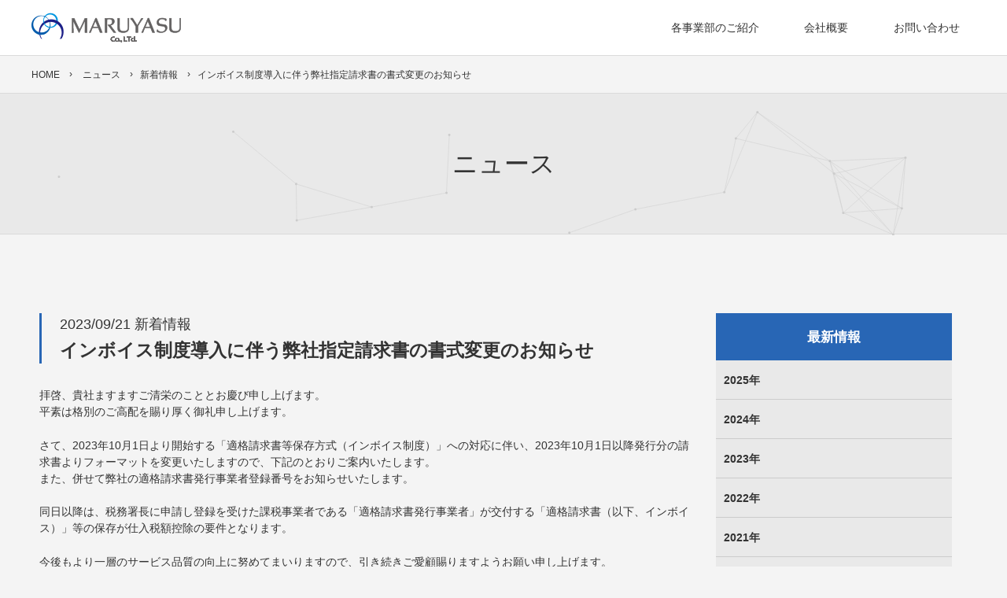

--- FILE ---
content_type: text/html; charset=UTF-8
request_url: https://www.maruyasu-gr.co.jp/news/news/1351.html
body_size: 4212
content:

<!DOCTYPE html>
<html >
<head>
<meta charset="UTF-8">
<meta name="robots" content="FOLLOW" />
<meta name="googlebot" content="index,follow" />
<meta name="keywords" content="" />
<meta name="description" content="ニュースについて。昭和26年創業｜岐阜と愛知の外装建材・住宅設備・ビル用サッシ・不動産・不動産相続・看板制作・注文住宅・空き家管理を行う会社です。 " />
<title>インボイス制度導入に伴う弊社指定請求書の書式変更のお知らせ | ニュース |外装建材・住宅設備・ビル用サッシ | 株式会社 丸泰（まるやす）</title>
<link href="//www.maruyasu-gr.co.jp/css/screen.css" rel="stylesheet" media="all" />
<link href="https://www.maruyasu-gr.co.jp/news/wp-content/themes/my_theme/style.css" rel="stylesheet" type="text/css" media="all" />
<link rel="shortcut icon" href="/favicon.ico" />
<link rel="apple-touch-icon" href="/images/cmn_img/apple-touch-icon.png" />
<link rel="pingback" href="https://www.maruyasu-gr.co.jp/news/xmlrpc.php" />

<script src="https://cdnjs.cloudflare.com/ajax/libs/jquery/1.12.0/jquery.min.js"></script>
<script src="//www.maruyasu-gr.co.jp/js/jquery.mmenu.all.min.js"></script>
<script src="//www.maruyasu-gr.co.jp/js/jquery.particleground.min.js"></script>
<script src="//www.maruyasu-gr.co.jp/js/wow.js"></script>
<script src="//www.maruyasu-gr.co.jp/js/config.js"></script>
<script src="//www.maruyasu-gr.co.jp/js/analytics.js"></script>


<script>
//アーカイブのアコーディオン
$(function(){
	$(".archives_menu li.year").click(function(){
		$(this).next("ul").slideToggle();
		
	});
});
</script>

</head>

<body>
<div id="page">

    
<!--https://www.maruyasu-gr.co.jp-->

    <header id="header">

    <div class="inner">
    <h1 class="logo alpha"><a href="https://www.maruyasu-gr.co.jp/"><img src="https://www.maruyasu-gr.co.jp/images/cmn_img/logo.gif"  alt="株式会社 丸泰"/></a></h1>
	
	<div class="menu-wrap">
      <nav id="menu">
		<ul class="globalnavi">
			<li class="only-sp"><a href="https://www.maruyasu-gr.co.jp/">Home</a></li>	
			<li class="only-sp"><a href="https://www.maruyasu-gr.co.jp/divisions/index.html?houjin">法人向けサービス</a>
				<ul>
				<li><a href="https://www.maruyasu-gr.co.jp/building-material/index.html">ビルサッシ</a></li>
				<li><a href="https://www.maruyasu-gr.co.jp/sash/" target="_blank">マンションサッシ</a></li>
				<li><a href="https://www.maruyasu-gr.co.jp/exterior-building-material/index.html">外装</a></li>
				<li><a href="https://www.design-nayuta.com/" target="_blank">建設不動産 DESIGN STUDIO NAYUTA</a></li>
				<li><a href="//kanban.maruyasu-gr.co.jp/" target="_blank">サイン</a></li>
				<li><a href="https://nayuta-bld.com/" target="_blank">レンタルオフィス・コワーキング NAYUTA BLD</a></li>
				<li><a href="https://www.maruyasu-gr.co.jp/real-estate/index.html">不動産</a></li>
				<li><a href="https://www.maruyasu-gr.co.jp/eco/index.html" target="_blank">フィルム</a></li>
				<li><a href="https://www.maruyasu-gr.co.jp/construction/index.html">建築</a></li>
                <li><a href="https://www.atsumaru-kanban.com/" target="_blank">マーケティング（アツマル）</a></li>
				</ul>
			</li>
			<li class="only-sp"><a href="https://www.maruyasu-gr.co.jp/divisions/index.html?kojin">個人向けサービス</a>
				<ul>
				<li><a href="https://www.maruyasu-gr.co.jp/energy/lp-gas.html">LPガス</a></li>
                <li><a href="https://gaiheki.maruyasu-gr.co.jp/" target="_blank">外壁リフォーム</a></li>
				<li><a href="https://www.maruyasu-gr.co.jp/energy/reform.html">内装リフォーム</a></li>
				<li><a href="https://www.design-nayuta.com/" target="_blank">建設不動産 DESIGN STUDIO NAYUTA</a></li>
				<li><a href="https://nayuta-bld.com/" target="_blank">レンタルオフィス・コワーキング NAYUTA BLD</a></li>
				<li><a href="//akiyakanri-maruyasu.jp/" target="_blank">空き家管理</a></li>
                <li><a href="https://www.maruyasu-gr.co.jp/news/news/1127.html">インバウンド＆エンターテイメント事業</a></li>
                </ul>
			</li>		
			<li><a href="https://www.maruyasu-gr.co.jp/divisions/index.html">各事業部のご紹介</a>
				<ul class="only-sp">
					<li><a href="https://www.maruyasu-gr.co.jp/divisions/index.html#building-material">ビル建材事業部</a></li>
					<li><a href="https://www.maruyasu-gr.co.jp/divisions/index.html#exterior-building-material">外装建材事業部</a></li>
					<li><a href="https://www.maruyasu-gr.co.jp/divisions/index.html#energy">エネルギー事業部</a></li>
					<li><a href="https://www.maruyasu-gr.co.jp/divisions/index.html#construction">建築事業部</a></li>
					<li><a href="https://www.maruyasu-gr.co.jp/divisions/index.html#housing">建設不動産事業部</a></li>
					<li><a href="https://www.maruyasu-gr.co.jp/divisions/index.html#real-estate">不動産事業部</a></li>
					<li><a href="https://www.maruyasu-gr.co.jp/divisions/index.html#film">環境事業部</a></li>
					<li><a href="https://www.maruyasu-gr.co.jp/divisions/index.html#sign">サイン事業部</a></li>
                    <li><a href="https://www.maruyasu-gr.co.jp/divisions/index.html#inbound">インバウンド＆エンターテイメント事業部</a></li>
                    <li><a href="https://www.maruyasu-gr.co.jp/divisions/index.html#soumu">総務部</a></li>
				</ul>			
			</li>
			<li><a href="https://www.maruyasu-gr.co.jp/about/index.html">会社概要</a>
				<ul class="only-sp">
					<li><a href="https://www.maruyasu-gr.co.jp/about/index.html">会社概要</a>
					<li><a href="https://www.maruyasu-gr.co.jp/about/rinen.html">企業理念</a></li>
					<li><a href="https://www.maruyasu-gr.co.jp/about/history.html">沿革</a></li>
					<li><a href="https://www.maruyasu-gr.co.jp/about/access.html">事業所アクセス</a></li>
					<li><a href="https://www.maruyasu-gr.co.jp/about/csr.html">CSR</a></li>
					<li><a href="https://www.maruyasu-gr.co.jp/about/kessan.html">決算情報</a></li>
				</li>
				</ul>			
			</li>

			<li class="only-sp"><a href="https://www.maruyasu-gr.co.jp/history/index.html">丸泰の歴史</a></li>

			<li class="only-sp"><a href="https://www.maruyasu-gr.co.jp/news/">NEWS</a></li>

			<li class="only-sp"><a href="https://recruit.maruyasu-gr.co.jp/lp/company/" target="_blank">リクルート</a></li>

			<li class="only-sp"><a href="https://www.maruyasu-gr.co.jp/privacy.html">プライバシポリシー</a></li>

			<li class="only-sp"><a href="https://www.maruyasu-gr.co.jp/usage.html">ご利用にあたって</a></li>

			<li><a href="https://www.maruyasu-gr.co.jp/contact/index.html">お問い合わせ</a></li>
		</ul>
      </nav>
    </div> 
	<!-- /menu-wrap -->
	
	<div class="menu-btn"><a href="#menu"><span><img src="https://www.maruyasu-gr.co.jp/images/cmn_img/menu.gif" width="35" height="auto"  alt=""/></span></a></div>

</div>
<!-- /inner -->
</header>
<!-- /header -->




<div class="topicpath-wrap">
<div class="topicpath">
<ul>
    <!-- Breadcrumb NavXT 6.3.0 -->
<li><a href="/">HOME</a></li>
<li><a href="/news/">ニュース</a></li><li><a href="https://www.maruyasu-gr.co.jp/news/news">新着情報</a></li><li><a href="">インボイス制度導入に伴う弊社指定請求書の書式変更のお知らせ</a></li></ul>	
</div>
<!-- /topicPath -->
</div>
<!-- /topicPath-wrap -->

<div class="geometry-wrap under-main">
<h1 class="category-name">ニュース</h1>
</div>
<!-- /under-main -->

<div class="section-wrap wow fadeInUp" data-wow-delay="0.2s">
<div class="section">

<div id="wrapper">

    <div id="primary-contents">
                        <article class="entry">
              <h2 class="title">
			  <p class="date">2023/09/21 
                                    新着情報                       
              </p>
			  インボイス制度導入に伴う弊社指定請求書の書式変更のお知らせ</h2>

            <div class="entry-contents">
              <p>拝啓、貴社ますますご清栄のこととお慶び申し上げます。<br />
平素は格別のご高配を賜り厚く御礼申し上げます。</p>
<p>さて、2023年10月1日より開始する「適格請求書等保存方式（インボイス制度）」への対応に伴い、2023年10月1日以降発行分の請求書よりフォーマットを変更いたしますので、下記のとおりご案内いたします。<br />
また、併せて弊社の適格請求書発行事業者登録番号をお知らせいたします。</p>
<p>同日以降は、税務署長に申請し登録を受けた課税事業者である「適格請求書発行事業者」が交付する「適格請求書（以下、インボイス）」等の保存が仕入税額控除の要件となります。</p>
<p>今後もより一層のサービス品質の向上に努めてまいりますので、引き続きご愛顧賜りますようお願い申し上げます。</p>
<p>※インボイス制度の詳細については、国税庁HP等にてご確認ください。</p>
<p>敬具</p>
<p>■弊社の適格請求書発行事業者登録番号<br />
T1-2000-0100-5051</p>
<p>■変更時期<br />
インボイス制度開始時期にあわせ、2023年10月1日以降発行分の請求書より<br />
<a href="https://www.maruyasu-gr.co.jp/news/wp-content/uploads/2023/09/c8376bc9b846133680b84218121a00b1.xlsx">丸泰専用請求書_協力業者</a></p>
<p>■この件に関する問い合わせ先<br />
総務課　058-246-5181</p>
            </div>

            <ul class="social-btn">
              <li class="twitter"><a href="https://twitter.com/share?ref_src=twsrc%5Etfw" class="twitter-share-button" data-show-count="false" data-lang="ja">ツイート</a><script async src="https://platform.twitter.com/widgets.js" charset="utf-8"></script></li>

              <li class="fb"><div class="fb-like" data-href="https://www.maruyasu-gr.co.jp/news/news/1351.html" data-layout="button" data-action="like" data-size="small" data-show-faces="false" data-share="false"></div></li>

              <li class="line"><div class="line-it-button" data-lang="ja" data-type="share-a" data-url="https://www.maruyasu-gr.co.jp/news/news/1351.html" style="display: none;">ああ</div>
              <script src="https://d.line-scdn.net/r/web/social-plugin/js/thirdparty/loader.min.js" async defer></script></li>
            </ul>
          </article>
              
              <div class="page-navigation">
          <ul>
                          <li class="button prev"><a href="https://www.maruyasu-gr.co.jp/news/news/1347.html" rel="prev">前の記事へ</a></li>
                        <li class="button"><a href="//www.maruyasu-gr.co.jp/news/">一覧へ戻る</a></li>
                          <li class="button next"><a href="https://www.maruyasu-gr.co.jp/news/news/1364.html" rel="next">次の記事へ</a></li>
                      </ul>
        </div>
        <!-- /navPage -->
                </div>
    <!-- /primary-contents -->

       

<div id="secondary-contents">
<div class="side-menu-wrap">

<h5>最新情報</h5>
<ul class="archives_menu">

<li class="year">2025年</li>
<ul class="month">
        <li>
        <a href="https://www.maruyasu-gr.co.jp/news/date/2025/12">
            12月
            (1)
        </a>
    </li>
        <li>
        <a href="https://www.maruyasu-gr.co.jp/news/date/2025/11">
            11月
            (1)
        </a>
    </li>
        <li>
        <a href="https://www.maruyasu-gr.co.jp/news/date/2025/10">
            10月
            (2)
        </a>
    </li>
        <li>
        <a href="https://www.maruyasu-gr.co.jp/news/date/2025/09">
            9月
            (2)
        </a>
    </li>
        <li>
        <a href="https://www.maruyasu-gr.co.jp/news/date/2025/08">
            8月
            (3)
        </a>
    </li>
        <li>
        <a href="https://www.maruyasu-gr.co.jp/news/date/2025/07">
            7月
            (2)
        </a>
    </li>
        <li>
        <a href="https://www.maruyasu-gr.co.jp/news/date/2025/02">
            2月
            (1)
        </a>
    </li>
                </ul>
        
<li class="year">2024年</li>
<ul class="month">
        <li>
        <a href="https://www.maruyasu-gr.co.jp/news/date/2024/12">
            12月
            (1)
        </a>
    </li>
        <li>
        <a href="https://www.maruyasu-gr.co.jp/news/date/2024/11">
            11月
            (1)
        </a>
    </li>
        <li>
        <a href="https://www.maruyasu-gr.co.jp/news/date/2024/06">
            6月
            (2)
        </a>
    </li>
                </ul>
        
<li class="year">2023年</li>
<ul class="month">
        <li>
        <a href="https://www.maruyasu-gr.co.jp/news/date/2023/09">
            9月
            (1)
        </a>
    </li>
        <li>
        <a href="https://www.maruyasu-gr.co.jp/news/date/2023/07">
            7月
            (1)
        </a>
    </li>
        <li>
        <a href="https://www.maruyasu-gr.co.jp/news/date/2023/06">
            6月
            (1)
        </a>
    </li>
        <li>
        <a href="https://www.maruyasu-gr.co.jp/news/date/2023/05">
            5月
            (2)
        </a>
    </li>
                </ul>
        
<li class="year">2022年</li>
<ul class="month">
        <li>
        <a href="https://www.maruyasu-gr.co.jp/news/date/2022/12">
            12月
            (1)
        </a>
    </li>
        <li>
        <a href="https://www.maruyasu-gr.co.jp/news/date/2022/04">
            4月
            (3)
        </a>
    </li>
                </ul>
        
<li class="year">2021年</li>
<ul class="month">
        <li>
        <a href="https://www.maruyasu-gr.co.jp/news/date/2021/12">
            12月
            (1)
        </a>
    </li>
        <li>
        <a href="https://www.maruyasu-gr.co.jp/news/date/2021/08">
            8月
            (1)
        </a>
    </li>
        <li>
        <a href="https://www.maruyasu-gr.co.jp/news/date/2021/04">
            4月
            (1)
        </a>
    </li>
                </ul>
        
<li class="year">2020年</li>
<ul class="month">
        <li>
        <a href="https://www.maruyasu-gr.co.jp/news/date/2020/12">
            12月
            (2)
        </a>
    </li>
        <li>
        <a href="https://www.maruyasu-gr.co.jp/news/date/2020/10">
            10月
            (1)
        </a>
    </li>
        <li>
        <a href="https://www.maruyasu-gr.co.jp/news/date/2020/09">
            9月
            (2)
        </a>
    </li>
        <li>
        <a href="https://www.maruyasu-gr.co.jp/news/date/2020/08">
            8月
            (1)
        </a>
    </li>
        <li>
        <a href="https://www.maruyasu-gr.co.jp/news/date/2020/07">
            7月
            (1)
        </a>
    </li>
        <li>
        <a href="https://www.maruyasu-gr.co.jp/news/date/2020/06">
            6月
            (1)
        </a>
    </li>
        <li>
        <a href="https://www.maruyasu-gr.co.jp/news/date/2020/01">
            1月
            (2)
        </a>
    </li>
                </ul>
        
<li class="year">2019年</li>
<ul class="month">
        <li>
        <a href="https://www.maruyasu-gr.co.jp/news/date/2019/12">
            12月
            (1)
        </a>
    </li>
        <li>
        <a href="https://www.maruyasu-gr.co.jp/news/date/2019/10">
            10月
            (1)
        </a>
    </li>
        <li>
        <a href="https://www.maruyasu-gr.co.jp/news/date/2019/07">
            7月
            (4)
        </a>
    </li>
                </ul>
        
<li class="year">2018年</li>
<ul class="month">
        <li>
        <a href="https://www.maruyasu-gr.co.jp/news/date/2018/09">
            9月
            (1)
        </a>
    </li>
        <li>
        <a href="https://www.maruyasu-gr.co.jp/news/date/2018/06">
            6月
            (1)
        </a>
    </li>
        <li>
        <a href="https://www.maruyasu-gr.co.jp/news/date/2018/04">
            4月
            (1)
        </a>
    </li>
        <li>
        <a href="https://www.maruyasu-gr.co.jp/news/date/2018/03">
            3月
            (3)
        </a>
    </li>
        <li>
        <a href="https://www.maruyasu-gr.co.jp/news/date/2018/02">
            2月
            (2)
        </a>
    </li>
        <li>
        <a href="https://www.maruyasu-gr.co.jp/news/date/2018/01">
            1月
            (2)
        </a>
    </li>
                </ul>
        
<li class="year">2017年</li>
<ul class="month">
        <li>
        <a href="https://www.maruyasu-gr.co.jp/news/date/2017/11">
            11月
            (2)
        </a>
    </li>
        <li>
        <a href="https://www.maruyasu-gr.co.jp/news/date/2017/08">
            8月
            (1)
        </a>
    </li>
        <li>
        <a href="https://www.maruyasu-gr.co.jp/news/date/2017/05">
            5月
            (1)
        </a>
    </li>
        <li>
        <a href="https://www.maruyasu-gr.co.jp/news/date/2017/04">
            4月
            (1)
        </a>
    </li>
        <li>
        <a href="https://www.maruyasu-gr.co.jp/news/date/2017/01">
            1月
            (1)
        </a>
    </li>
                </ul>
        
<li class="year">2016年</li>
<ul class="month">
        <li>
        <a href="https://www.maruyasu-gr.co.jp/news/date/2016/12">
            12月
            (2)
        </a>
    </li>
        <li>
        <a href="https://www.maruyasu-gr.co.jp/news/date/2016/10">
            10月
            (1)
        </a>
    </li>
        <li>
        <a href="https://www.maruyasu-gr.co.jp/news/date/2016/05">
            5月
            (1)
        </a>
    </li>
        <li>
        <a href="https://www.maruyasu-gr.co.jp/news/date/2016/04">
            4月
            (2)
        </a>
    </li>
        <li>
        <a href="https://www.maruyasu-gr.co.jp/news/date/2016/02">
            2月
            (2)
        </a>
    </li>
                </ul>
        
<li class="year">2015年</li>
<ul class="month">
        <li>
        <a href="https://www.maruyasu-gr.co.jp/news/date/2015/12">
            12月
            (1)
        </a>
    </li>
        <li>
        <a href="https://www.maruyasu-gr.co.jp/news/date/2015/07">
            7月
            (2)
        </a>
    </li>
        <li>
        <a href="https://www.maruyasu-gr.co.jp/news/date/2015/04">
            4月
            (2)
        </a>
    </li>
        <li>
        <a href="https://www.maruyasu-gr.co.jp/news/date/2015/03">
            3月
            (2)
        </a>
    </li>
        <li>
        <a href="https://www.maruyasu-gr.co.jp/news/date/2015/01">
            1月
            (1)
        </a>
    </li>
                </ul>
        
<li class="year">2014年</li>
<ul class="month">
        <li>
        <a href="https://www.maruyasu-gr.co.jp/news/date/2014/12">
            12月
            (1)
        </a>
    </li>
        <li>
        <a href="https://www.maruyasu-gr.co.jp/news/date/2014/11">
            11月
            (1)
        </a>
    </li>
        <li>
        <a href="https://www.maruyasu-gr.co.jp/news/date/2014/04">
            4月
            (1)
        </a>
    </li>
                </ul>
        
<li class="year">2013年</li>
<ul class="month">
        <li>
        <a href="https://www.maruyasu-gr.co.jp/news/date/2013/12">
            12月
            (1)
        </a>
    </li>
        <li>
        <a href="https://www.maruyasu-gr.co.jp/news/date/2013/07">
            7月
            (1)
        </a>
    </li>
        <li>
        <a href="https://www.maruyasu-gr.co.jp/news/date/2013/06">
            6月
            (1)
        </a>
    </li>
        <li>
        <a href="https://www.maruyasu-gr.co.jp/news/date/2013/05">
            5月
            (1)
        </a>
    </li>
        <li>
        <a href="https://www.maruyasu-gr.co.jp/news/date/2013/04">
            4月
            (2)
        </a>
    </li>
        <li>
        <a href="https://www.maruyasu-gr.co.jp/news/date/2013/02">
            2月
            (3)
        </a>
    </li>
                </ul>
        
<li class="year">2011年</li>
<ul class="month">
        <li>
        <a href="https://www.maruyasu-gr.co.jp/news/date/2011/11">
            11月
            (1)
        </a>
    </li>
    </ul>
</ul>

<h5>カテゴリー</h5>
<ul class="category-list">
	<li><a href="https://www.maruyasu-gr.co.jp/news/%e3%83%aa%e3%83%95%e3%82%a9%e3%83%bc%e3%83%a0" >リフォーム</a>
<ul class='children'>
	<li><a href="https://www.maruyasu-gr.co.jp/news/%e3%83%aa%e3%83%95%e3%82%a9%e3%83%bc%e3%83%a0/%e4%bb%8b%e8%ad%b7" >介護</a>
</li>
</ul>
</li>
	<li><a href="https://www.maruyasu-gr.co.jp/news/news-ippan" >一般ページの新着情報</a>
</li>
	<li><a href="https://www.maruyasu-gr.co.jp/news/news-divisions" >各事業部の新着情報</a>
<ul class='children'>
	<li><a href="https://www.maruyasu-gr.co.jp/news/news-divisions/div-ar" >建築事業部</a>
</li>
	<li><a href="https://www.maruyasu-gr.co.jp/news/news-divisions/div-ev" >環境事業部</a>
</li>
	<li><a href="https://www.maruyasu-gr.co.jp/news/news-divisions/div-si" >サイン事業部</a>
</li>
	<li><a href="https://www.maruyasu-gr.co.jp/news/news-divisions/div-hs" >住宅事業部</a>
</li>
	<li><a href="https://www.maruyasu-gr.co.jp/news/news-divisions/div-ma" >経営企画部</a>
</li>
</ul>
</li>
	<li><a href="https://www.maruyasu-gr.co.jp/news/news" >新着情報</a>
</li>
	<li><a href="https://www.maruyasu-gr.co.jp/news/recruit" >リクルート</a>
</li>
</ul>


</div>
<!-- /side-menu-wrap -->
</div>
<!-- /secondary-contents -->


</div>
<!-- /#wrapper -->





</div>
<!-- /section -->
</div>
<!-- /section-wrap -->



<div class="contact-wrap">
	<div class="contact-txt">
		<h3>お問い合わせ</h3>
		<p>ご相談・ご質問等ございましたら、お気軽にお問い合わせください。</p>
	</div>
	<!-- /contact-txt -->
	<div class="contact-tel">
		<p class="tel-link-wrap"><span class="tel-link">0120-39-4185</span></p>
		<p>受付時間：10:00～18:00 (土日祝日除く)</p>
		<p class="btn-white"><a href="http://www.maruyasu-gr.co.jp/contact/index.html">お問い合わせフォーム</a></p>
	</div>
	<!-- /contact-tel -->
</div>
<!-- /contact-wrap -->



<footer id="footer">
<p id="page-top"><a href="#wrapper"><img src="https://www.maruyasu-gr.co.jp/images/cmn_img/pagetop.png"  alt="ページの上部へ戻る"/></a></p>
<div class="footer-inner">

<div class="footer-menu-wrap">

<ul class="footer-menu">
<li><a href="https://www.maruyasu-gr.co.jp/divisions/index.html?houjin">法人向けサービス</a>
	<ul class="level1">
	<li><a href="https://www.maruyasu-gr.co.jp/building-material/index.html">ビルサッシ</a></li>
	<li><a href="https://www.maruyasu-gr.co.jp/sash/" target="_blank">マンションサッシ</a></li>
	<li><a href="https://www.maruyasu-gr.co.jp/exterior-building-material/index.html">外装</a></li>
    <li><a href="https://www.design-nayuta.com/" target="_blank">建設不動産 DESIGN STUDIO NAYUTA</a></li>
    <li><a href="//kanban.maruyasu-gr.co.jp/" target="_blank">サイン</a></li>
	<li><a href="https://nayuta-bld.com/" target="_blank">レンタルオフィス・コワーキング NAYUTA BLD</a></li>
	<li><a href="https://www.maruyasu-gr.co.jp/real-estate/index.html">不動産</a></li>
	<li><a href="https://www.maruyasu-gr.co.jp/eco/index.html" target="_blank">フィルム</a></li>
    <li><a href="https://www.maruyasu-gr.co.jp/construction/index.html">建築</a></li>
	</ul>
</li>
</ul>

</div>
<!-- /footer-menu-wrap -->


<div class="footer-menu-wrap">

<ul class="footer-menu">
<li><a href="https://www.maruyasu-gr.co.jp/divisions/index.html?kojin">個人向けサービス</a>
	<ul class="level1">
	<li><a href="https://www.maruyasu-gr.co.jp/energy/lp-gas.html">LPガス</a></li>
	<li><a href="https://gaiheki.maruyasu-gr.co.jp/" target="_blank">外壁リフォーム</a></li>
	<li><a href="https://www.maruyasu-gr.co.jp/energy/reform.html">内装リフォーム</a></li>
	<li><a href="https://www.design-nayuta.com/" target="_blank">建設不動産 DESIGN STUDIO NAYUTA</a></li>
	<li><a href="https://nayuta-bld.com/" target="_blank">レンタルオフィス・コワーキング NAYUTA BLD</a></li>
	<li><a href="http://akiyakanri-maruyasu.jp/" target="_blank">空き家管理</a></li>
	<li><a href="https://www.maruyasu-gr.co.jp/fudousan/" target="_blank">まるやすの不動産買取り</a></li>
    <li><a href="https://www.maruyasu-gr.co.jp/news/news/1127.html">インバウンド＆エンターテイメント事業</a></li>
    </ul>
</li>
</ul>

</div>
<!-- /footer-menu-wrap -->


<div class="footer-menu-wrap">

<ul class="footer-menu">
<li><a href="https://www.maruyasu-gr.co.jp/divisions/index.html">各事業部のご紹介</a>
<ul class="level1">
	<li><a href="https://www.maruyasu-gr.co.jp/divisions/index.html#building-material">ビル建材事業部</a></li>
	<li><a href="https://www.maruyasu-gr.co.jp/divisions/index.html#exterior-building-material">外装建材事業部</a></li>
	<li><a href="https://www.maruyasu-gr.co.jp/divisions/index.html#energy">エネルギー事業部</a></li>
	<li><a href="https://www.maruyasu-gr.co.jp/divisions/index.html#construction">建築事業部</a></li>
	<li><a href="https://www.maruyasu-gr.co.jp/divisions/index.html#housing">建設不動産事業部</a></li>
	<li><a href="https://www.maruyasu-gr.co.jp/divisions/index.html#real-estate">不動産事業部</a></li>
	<li><a href="https://www.maruyasu-gr.co.jp/divisions/index.html#film">環境事業部</a></li>
	<li><a href="https://www.maruyasu-gr.co.jp/divisions/index.html#sign">サイン事業部</a></li>
	<li><a href="https://www.maruyasu-gr.co.jp/divisions/index.html#inbound">インバウンド＆エンターテイメント事業部</a></li>
	<li><a href="https://www.maruyasu-gr.co.jp/divisions/index.html#soumu">総務部（協力会社のみなさまへ）</a></li>
</ul>
</li>
</ul>

</div>
<!-- /footer-menu-wrap -->


<div class="footer-menu-wrap">

<ul class="footer-menu">
<li><a href="https://www.maruyasu-gr.co.jp/about/index.html">会社概要</a>
	<ul class="level1">
	<li><a href="https://www.maruyasu-gr.co.jp/about/rinen.html">企業理念</a></li>
	<li><a href="https://www.maruyasu-gr.co.jp/about/history.html">沿革</a></li>
	<li><a href="https://www.maruyasu-gr.co.jp/about/access.html">事業所アクセス</a></li>
	<li><a href="https://www.maruyasu-gr.co.jp/about/csr.html">CSR</a></li>
	<li><a href="https://www.maruyasu-gr.co.jp/about/kessan.html">決算情報</a></li>
	</ul>
</li>
</ul>

</div>
<!-- /footer-menu-wrap -->


<div class="footer-menu-wrap">

<ul class="footer-menu">
<li><a href="https://www.maruyasu-gr.co.jp/history/index.html">丸泰の歴史</a></li>
</ul>

<ul class="footer-menu">
<li><a href="https://www.maruyasu-gr.co.jp/news/">NEWS</a></li>
</ul>

<ul class="footer-menu">
<li><a href="https://recruit.maruyasu-gr.co.jp/lp/company/" target="_blank">リクルート</a></li>
</ul>

<ul class="footer-menu">
<li><a href="https://www.maruyasu-gr.co.jp/privacy.html">プライバシポリシー</a></li>
</ul>

<ul class="footer-menu">
<li><a href="https://www.maruyasu-gr.co.jp/usage.html">ご利用にあたって</a></li>
</ul>

<ul class="footer-menu">
<li><a href="https://www.maruyasu-gr.co.jp/contact/index.html">お問い合わせ</a></li>
</ul>

</div>
<!-- /footer-menu-wrap -->


</div>
<!-- /footer-inner -->


<!-- /footer-logo-wrap -->

<div class="copy">Copyright &copy; 
<script type="text/javascript"> 
document.write(new Date().getFullYear());
</script> Maruyasu Co., Ltd. All rights reserved.</div>


</footer>

</div>
<!-- /#page -->
  
</body>
</html>

--- FILE ---
content_type: text/css
request_url: https://www.maruyasu-gr.co.jp/css/screen.css
body_size: 135
content:
@charset 'UTF-8';

/* ************************************** _

タイトル：screen.css

概要：@importでフィルタリングするファイル

_ ************************************** */


/* Imported Styles
---------------------------------------------------------------------------- */
@import url("base.css");
@import url("common.css");
@import url("navi.css");
@import url("header.css");
@import url("layout.css");
@import url("btn.css");
@import url("table.css");
@import url("animate.css");
@import url("vegas.min.css");
@import url("jquery.mmenu.all.css");
/*@import url("https://cdnjs.cloudflare.com/ajax/libs/animate.css/3.4.0/animate.min.css");*/

--- FILE ---
content_type: text/css
request_url: https://www.maruyasu-gr.co.jp/news/wp-content/themes/my_theme/style.css
body_size: 2499
content:
@charset "utf-8";
/*
Theme Name: GRID
Theme URI: http://wordpress.org/
Description: blog
Version: 1.0
Author: 
Tags: original
*/


@import url("wp-page-numbers.css");
body::before{ margin: 0 !important; }


/* web font 
---------------------------------------------------------------------------- */
/*レギュラー*/
@font-face {
   font-family: BebasNeue;
   src: url('/web-font/BebasNeue Regular.otf') format('truetype');
}
/*細い*/
@font-face {
   font-family: BebasNeue;
   src: url('/web-font/BebasNeue Thin.otf') format('truetype');
}
/*太い*/
@font-face {
   font-family: BebasNeue;
   src: url('/web-font/BebasNeue Bold.otf') format('truetype');
   font-weight: 500;
}
/*ブック*/
@font-face {
   font-family: BebasNeue;
   src: url('/web-font/BebasNeue Book.otf') format('truetype');
}


/* ---------------------------------------_
   Blog
_ --------------------------------------- */
/* リード部分 */
.blog-read {
    font-family: "Sawarabi Mincho";
    margin: 100px auto;
    padding: 0;
    text-align: center;
    width: 100%;
}
.blog-read .title {
    font-size: 3.429em;
    line-height: 1;
}
.blog-read .subtitle{
    font-size: 1.143em;
}

@media screen and (max-width: 736px) {
    .blog-read {
        margin: 25px auto;
    }
    .blog-read .title {
        font-size: 1.5em;
    }
    .blog-read .subtitle{
        font-size: 0.8em;
    }
}


/* コンテンツ部分 */
.blog-contents {
    margin: 0 auto;
    padding: 0 10px;
    width: 100%;
}

@media screen and (max-width: 736px) {
    .blog-contents {
        /*padding: 0;*/
        width: 100%;
    }
}


/* ---------------------------------------_
   List 一覧
_ --------------------------------------- */
.blog-list {
    margin: 0 auto 70px auto;
    max-width: 1200px;/*960px*/
    width: 100%;
	display: flex;
	flex-wrap: wrap;
	justify-content: space-between;
}
.blog-list::after {
    clear: both;
    content: "";
    display: block;
    height: 0;
    width: 0;
}
.blog-list .item {
    /*float: left;*/
    height: auto;
    /*margin-right: 3.5%;
    max-width: 380px;*/
    width: 31%;
	margin-bottom: 50px;
}
/*Flexboxの左寄せ対策*/
.blog-list .item:before{
	content: "";
	display: block;
	width: 31%;
	height: 0;
	order: 1;
}
.blog-list .item:after{
	content: "";
	display: block;
	width: 31%;
	height: 0;
}
/*ここまで*/

/*
.blog-list .item:nth-child(3n) {
    margin-right: 0;
}
.blog-list .item:nth-last-child(-n+3){
    margin-bottom: 0;
}
*/
.blog-list .item a {
    color: #333;
    display: block;
    text-decoration: none;
    transition: opacity 0.3s ease-out;
}
.blog-list .item a:hover {
    color: #0565b2;
}
.blog-list .item .image {
    margin: 0 0 12px;
	max-height: 274px;/*196px*/
	height: 100%;
	overflow: hidden;
}
.blog-list .item .image img {
    height: auto;
    max-width: 380px;
    width: 100%;
    overflow: hidden;
}
.blog-list .item .date {
    color: #666;
    display: block;
    font-size: 0.714em;
    margin: 0 0 3px;
}
.blog-list .item a:hover .date {
    color: #00417c;
}
.blog-list .item .title {
    display: block;
    font-weight: bold;
    margin: 0;
}

@media screen and (max-width: 736px) {
    .blog-list {
        max-width: 700px;
    }
    .blog-list .item {
        margin-right: 2%;
		margin-bottom: 2%;
        max-width: 343px;
        width: 49%;
    }
    .blog-list .item:nth-child(3n) {
        margin-right: 2%;
        margin-bottom: 0;
    }
    .blog-list .item:nth-child(2n) {
        margin-right: 0;
        margin-bottom: 25px;
    }
    .blog-list .item:nth-last-child(-n+3){
        margin-bottom: 25px;
    }
    .blog-list .item:nth-last-child(-n+2){
        margin-bottom: 0;
    }
    .blog-list .item .image {
        margin: 0 0 5px;
		max-height: 120px;
    }
    .blog-list .item .image img {
        max-width: 343px;
    }
    .blog-list .item .date {
        margin: 0;
    }
    .blog-list .item .entry-text {
        font-size: 0.85em;
        line-height: 1.3em;
    }
    .blog-list .item .title {
        font-size: 0.85em;
        line-height: 1.3em;
    }
}


/* ---------------------------------------_
   Detail 詳細
_ --------------------------------------- */
@media screen and (max-width: 736px) {
	.blog-detail{
		padding: 0 10px 0 10px;
		overflow: hidden;
	}
}

/* コンテンツ部分 */
.title .date {
    margin: 0 0 3px;
	font-size: 0.8em !important;
}

/* ページ送り部分 */
.page-navigation {
    margin: 110px auto 0;
    max-width: 960px;
    width: 100%;
}
.page-navigation::after {
    clear: both;
    content: "";
    display: block;
    height: 0;
    width: 0;
}
.page-navigation .button {
    background: #000;
    display: block;
    float: left;
    height: 50px;
    margin-right: 3.5%;
    max-width: 380px;
    width: 31%;
}
.page-navigation .button:nth-child(3n) {
    margin-right: 0;
}
.page-navigation .button a {
    color: #FFF;
    display: block;
    line-height: 50px;
    text-align: center;
    text-decoration: none;
    transition: all 0.5s;
}
.page-navigation .button a:hover {
    color: #FFF;
    background-color: #0565b2;
}
.page-navigation .button.null {
    background: inherit;
}

@media screen and (max-width: 736px) {
    .page-navigation {
        margin: 45px auto;
        max-width: 700px;
    }
    .page-navigation .button {
        font-size: 0.85em;
        max-width: 217px;
    }
    .page-navigation .button.null {
        background: inherit;
    }
}



/*最新の記事*/
ul.latest-post{ margin: 0 0 40px 0; }

/*アーカイブメニュー*/
ul.archives_menu{ margin: 0 0 40px 0; }
ul.archives_menu li{
	height: 50px;
	line-height: 50px;
}
	ul.archives_menu li a{
		text-decoration: none;
		display: block;
		height: 50px;
		transition: all 0.5s;
	}
	ul.archives_menu li a:hover{
	}

	.year{ cursor: pointer; transition: all 0.5s; }
	.year:hover{}
	.month{
		display:none;
	}
	.month li a{
		padding: 0 0 0 10px;
	}

/*カテゴリーメニュー*/
ul.category-list{ margin: 0 0 40px 0; }
ul.category-list > li{
	line-height: 50px;
	background: #e9e9e9;
}
ul.category-list li a{
	text-decoration: none;
	display: block;
	height: 50px;
	transition: all 0.5s;
}
ul.category-list ul.children{
	border-top: 1px solid #CCCCCC !important;
	margin: 1px 0 0 0;
}
ul.category-list li a:hover{
}
ul.category-list ul.children li{
	text-indent: 30px;
	border-bottom: 1px solid #CCCCCC;
}
ul.category-list ul.children li:last-child{
	border-bottom: none;
}

/*ソーシャルボタン*/
.social-btn{
	max-width: 880px;
	width: 100%;
	margin: 30px 0 20px 0;
	overflow: hidden;
	}
.social-btn li{ float: left; margin: 0 10px 0 0; }
.social-btn .twitter{}
.social-btn .fb{}
.social-btn .line{}


/* ---------------------------------------_
   Detail 詳細　ブログ投稿部分の挿入タグ用スタイル
_ --------------------------------------- */
.entry-contents .alignleft {
    display: inline;
    float: left;
    margin-right: 1.5em;
}
.entry-contents .alignright {
    display: inline;
    float: right;
    margin-left: 1.5em;
}
.entry-contents .aligncenter {
    clear: both;
    display: block;
    margin-left: auto;
    margin-right: auto;
}

.entry-contents h1,
.entry-contents h2,
.entry-contents h3,
.entry-contents h4,
.entry-contents h5,
.entry-contents h6 {
    clear: both;
    line-height: 1.4;
    margin: 0 0 0.75em;
    padding: 1.5em 0 0;
}
.entry-contents h1:first-child,
.entry-contents h2:first-child,
.entry-contents h3:first-child,
.entry-contents h4:first-child,
.entry-contents h5:first-child,
.entry-contents h6:first-child {
    padding-top: 0;
}

.entry-contents h1 {
    font-size: 24px;
    font-size: 1.5rem;
    font-weight: 300;
}
.entry-contents h2 {
    color: #666;
    font-size: 20px;
    font-size: 1.25rem;
    font-weight: 300;
}
.entry-contents h3 {
    color: #333;
    font-size: 18px;
    font-size: 1.125rem;
    font-weight: 300;
}
.entry-contents h4 {
    color: #333;
    font-size: 16px;
    font-size: 1rem;
    font-weight: 800;
}
.entry-contents h5 {
    color: #767676;
    font-size: 15px;
    font-size: 0.9375rem;
    font-weight: 800;
/*    letter-spacing: 0.15em;*/
    text-transform: uppercase;
}
.entry-contents h6 {
    color: #333;
    font-size: 13px;
    font-size: 0.8125rem;
    font-weight: 800;
}

.entry-contents p {
    margin: 0 0 1.5em;
    padding: 0;
}
.entry-contents dfn,
.entry-contents cite,
.entry-contents em,
.entry-contents i {
  	font-style: italic;
}

.entry-contents blockquote {
    color: #666;
    font-size: 18px;
    font-size: 1.125rem;
    font-style: italic;
    line-height: 1.7;
    margin: 0;
    overflow: hidden;
    padding: 1em;
}
.entry-contents blockquote p {
    font-style: italic;
}
.entry-contents blockquote cite {
    display: block;
    font-style: normal;
    font-weight: 600;
    margin-top: 0.5em;
}

.entry-contents address {
    margin: 0 0 1.5em;
}

.entry-contents pre {
    background: #eee;
    font-family: "Courier 10 Pitch", Courier, monospace;
    font-size: 15px;
    font-size: 0.9375rem;
    line-height: 1.6;
    margin-bottom: 1.6em;
    max-width: 100%;
    overflow: auto;
    padding: 1.6em;
}

.entry-contents code,
.entry-contents kbd,
.entry-contents tt,
.entry-contents var {
    font-family: Monaco, Consolas, "Andale Mono", "DejaVu Sans Mono", monospace;
    font-size: 15px;
    font-size: 0.9375rem;
    background: #eee;
    border-radius: 3px;
    padding: 0 3px;
}

.entry-contents abbr,
.entry-contents acronym {
    border-bottom: 1px dotted #666;
    cursor: help;
}

.entry-contents mark,
.entry-contents ins {
    background: #eee;
    text-decoration: none;
}

.entry-contents big {
    font-size: 125%;
}

.entry-contents blockquote {
    quotes: "" "";
}

.entry-contents q {
    quotes: "“" "”" "‘" "’";
}

.entry-contents blockquote:before,
.entry-contents blockquote:after {
    content: "";
}

.entry-contents :focus {
    outline: none;
}

.entry-contents hr {
    display: block;
}
.entry-contents table {
    max-width: 100%;
}


/* List */
.entry-contents ul,
.entry-contents ol {
    margin: 0 0 1.5em;
    padding: 0;
}
.entry-contents ul {
    list-style: disc;
}

.entry-contents ol {
    list-style: decimal;
}
.entry-contents li > ul,
.entry-contents li > ol {
    margin-bottom: 0;
    margin-left: 1.5em;
}

.entry-contents dt {
    font-weight: 700;
}
.entry-contents dd {
    margin: 0 1.5em 1.5em;
}


/* Media */
.entry-contents img,
.entry-contents video {
    height: auto; /* Make sure images are scaled correctly. */
    margin-bottom: 0.5em;
    margin-top: 0.5em;
    max-width: 100%; /* Adhere to container width. */
}
/*
.entry-contents img.alignleft,
.entry-contents img.alignright {
    float: none;
    margin: 0;
    margin-bottom: 1em;
}
*/
.entry-contents .page-content .wp-smiley,
.entry-contents .entry-content .wp-smiley,
.entry-contents .comment-content .wp-smiley {
    border: none;
    margin-bottom: 0;
    margin-top: 0;
    padding: 0;
}


--- FILE ---
content_type: text/css
request_url: https://www.maruyasu-gr.co.jp/css/base.css
body_size: 2763
content:
@charset 'UTF-8';

/* ************************************** _

タイトル：base.css

概要：全ページ共通となるベースCSSファイル

_ ************************************** */


/* kill 'Browser standard style'
---------------------------------------------------------------------------- */
* {
    -webkit-box-sizing: border-box;
       -moz-box-sizing: border-box;
         -o-box-sizing: border-box;
        -ms-box-sizing: border-box;
            box-sizing: border-box;
}

body,
h1,h2,h3,h4,h5,h6,
p,ul,ol,dl,dt,dd,li,table,th,td,
form,select,option,address,pre,
strong,em{
	font-size:100%;
	font-style:normal;
	font-weight:normal;
	margin:0;
	padding:0;
	text-decoration:none;
}

/* Re style
---------------------------------------------------------------------------- */

a { color: #3688BA; }/*適宜変更*/
a:hover { text-decoration: none;}
a:visited { color: #003C79;}/*適宜変更*/

strong { font-weight: bold; }
em     { font-style: normal; }

img {
	border: 0;
	background-color: transparent;
	vertical-align: bottom;
}

hr { display:none; }

p {
	margin-top: 0;
	padding-bottom: 0;
}

li { margin-left: 0; list-style: none; }

ul ul, ol ul, ul ol, ol ol,dl ul, dl ol, dl dl, td td, dt label { font-size: 100%; }

table { border-collapse: collapse; }


/* html5
---------------------------------------------------------------------------- */
article,aside,canvas,details,figcaption,figure,
footer,header,hgroup,menu,nav,section,summary
{
	display:block;
}

*{ box-sizing: border-box; }

html, body {
  height: 100%;
  padding: 0;
  margin: 0;

}

/* body 
---------------------------------------------------------------------------- */
body{
	/*text-align: center;*/
	padding: 0;
	color: #333;
	font-size: 0.9em;
	font: 0.9em Avenir , "Open Sans" , "Helvetica Neue" , Helvetica , Arial , Verdana , Roboto , "游ゴシック Medium" , "Yu Gothic Medium" , "游ゴシック体" , "YuGothic" , "ヒラギノ角ゴ Pro W3" , "Hiragino Kaku Gothic Pro" , "Meiryo UI" , "メイリオ" , Meiryo , "ＭＳ Ｐゴシック" , "MS PGothic" , sans-serif;
	line-height: 1.5;
	-webkit-text-size-adjust:100%;
	overflow-x: hidden;

	background: #f4f4f4;
}
body.index{
	background: #FFFFFF;
}

#page{ z-index: -999 !important; }

@media screen and (max-width: 900px) {
	#page{ z-index: 0 !important; }
}

/* header
---------------------------------------------------------------------------- */

header{
	width: 100%;
	margin: 0 auto;
	background: #FFF;
	z-index: 9999;
	border-bottom: 1px solid #dbdbdb;
	transition: all 0.3s;
}

	header .inner{
		max-width: 1200px;
		width: 100%;
		height: 70px;
		margin: 0 auto;
		/*position: relative;*/
		display: flex;
		align-items: center;
	}
	/*ロゴ*/
	.logo{
		/*position: absolute;
		top: 23px;
		left: 0;*/
		margin-right: auto;
		z-index: 999999;
	}

	/*ヘッダーアニメーション*/
	.clone-nav {
	  position: fixed;
	  top: 0;
	  left: 0;
	  z-index: 2;
	  width: 100%;
	  transition: all 0.3s;
	  transform: translateY(-100%);
	}
	.is-show {
	  transform: translateY(0);
	}

@media screen and (max-width: 768px) {
	header{
		height: 75px !important;
		overflow: hidden;
	}
	/*ロゴ*/
	header .logo{
		position: absolute;
		top: 22px;
		left: 10px;
	}
	header .logo img{ width: 75%; height: auto; }
}


/* wrapper
---------------------------------------------------------------------------- */
#wrapper{
	max-width: 1200px;
	width: 100%;
	margin: 0 auto;
	
}
#primary-contents{
	max-width: 830px;
	width: 100%;
	margin: 0 30px 80px 0;
	float: left;
}
#secondary-contents{
	max-width: 300px;
	width: 100%;
	margin: 0 0 80px 0;
	float: left;
}

@media screen and (max-width: 1180px) {
	#primary-contents{
		width: 69.16%;
		margin: 0 2.5% 50px 0;
	}
	#secondary-contents{
		/*max-width: 300px;*/
		width: 28.34%;
		margin: 0 0 80px 0;
		float: left;
	}
}

@media screen and (max-width: 900px) {
	#primary-contents{
		max-width: none;
		width: 100%;
		margin: 0 0 40px 0;
		float: none;
	}
	#secondary-contents{
		max-width: 1200px;
		width: 100%;
		margin: 0 0 0 0;
		float: none;
	}

	.column-2 #wrapper{
		padding: 0 0 0 0 !important;
	}
	.column-2 #primary-contents{
		padding: 0 10px 0 10px !important;
	}
}

/* 2カラム
---------------------------------------------------------------------------- */
/*サイドメニュー*/
.side-menu-wrap{
	max-width: 300px;
	width: 100%;
	float: left;
	margin: 0 0 0 0;
}
.side-menu-wrap h5{
	height: 60px;
	line-height: 60px;
	font-size: 1.2em;
	font-weight: bold;
	text-align: center;
	color: #FFF;
	background: #2866b5;
}
.side-menu-wrap li{
	/*height: 60px;
	line-height: 60px;*/
	padding: 0 0 0 0;
	text-indent: 10px;
	font-weight: bold;
	border-bottom: 1px solid #cccccc;
	position: relative;/*矢印の基準*/
	transition: all 0.3s;
	background: #e9e9e9;
}
.side-menu-wrap li:hover{
	background: #EEEEEE;
}
.side-menu-wrap li a{
	display: block;
	color: #333;
	text-decoration: none;
}
.side-menu-wrap li.active{
	background: #EEEEEE;
}


@media screen and (max-width: 900px) {
	.side-menu-wrap{
		max-width: none;
		width: 100%;
		float: none;
		clear: both;
		margin: 0 0 0 0;
	}
	.side-menu-wrap h5{
		height: 40px;
		line-height: 40px;
		font-size: 1em;
	}
	/*
	.side-menu-wrap ul{
		display: flex;
		justify-content: flex-start;
		flex-wrap: wrap;
		border-left: 1px solid #cccccc;
	}
	.side-menu-wrap li{
		font-size: 0.8em;
		width: 50% !important;
		border-right: 1px solid #cccccc;
		height: 40px;
		line-height: 40px;
		font-weight: normal;
		background: #f0f4f5;
	}
	.side-menu-wrap li:only-child{
		width: 100% !important;
	}
	
	.side-menu-wrap li:hover{
		background: #f6fafb;
	}
	.side-menu-wrap li a{
		display: block;
		color: #333;
		text-decoration: none;
	}
	*/
}
@media screen and (max-width: 320px) {
	.side-menu-wrap ul{
		display: block;
		border-left: none;
	}
	.side-menu-wrap li{
		width: 100% !important;
		border-right: none;
	}	
}


/* topicPath
---------------------------------------------------------------------------- */
.topicpath-wrap{
	max-width: 100%;
	width: 100%;
	margin: 0 auto;
	padding: 13px 0 13px 0;
	/*background: #f8f8f8;*/
}
.topicpath {
	max-width: 1200px;
	width: 100%;
	margin: 0 auto 0 auto;
}   
	.topicpath li {   
		display: inline;  
		list-style-type:none;
		font-size: 0.8em;
		position: relative;
		margin-right:5px;   
		padding-right:20px;		
	}   
	.topicpath li::before {
		content: '›';
		width: 1em;
		height: 1em;
		line-height: 1;
		text-align: center;
		font-size: 1em;
		color: inherit;
		position: absolute;
		top: 50%;
		right: 0;
		-webkit-transform: translateY(-50%);
				transform: translateY(-50%);
	}
	.topicpath li:last-child::before {
		content: normal;
	}
		.topicpath li a {   

			color: #333333;
			text-decoration: none;
		}
		.topicpath li a:hover{
			opacity: 0.8;
			text-decoration: underline;
		}
@media screen and (max-width: 1220px) {
	.topicpath-wrap{
		padding: 13px 0 13px 10px;
	}
}

@media screen and (max-width: 736px) {
	.topicpath {
		font-size: 0.6em;
		margin: 0 auto 0 auto;
		padding: 0 10px 0 10px;
	}
	.topicpath li {   
		line-height: normal;   
	}
}

/* フッターお問い合わせ
---------------------------------------------------------------------------- */
.contact-wrap{
	display: flex;
	justify-content: space-between;
	align-items: center;
	max-width: 1180px;
	width: 100%;
	color: #FFFFFF;
	margin: 0 auto 110px auto;
	padding: 60px 40px 60px 40px;
	background: #2866b5;
}
	.contact-txt{
		width: 50%;
	}
	.contact-txt h3{
		font-size: 1.8em;
		font-weight: bold;
		position: relative;
		display: inline-block;
		margin: 0 0 40px 0;
		padding: 0;
	}
	.contact-txt h3:before {
	  content: '';
	  position: absolute;
	  left: 15px;
	  /*left: 50%;*/
	  bottom: -10px; /*下線の上下位置調整*/
	  display: inline-block;
	  width: 30px; /*下線の幅*/
	  height: 2px; /*下線の太さ*/
	  -moz-transform: translateX(-50%);
	  -webkit-transform: translateX(-50%);
	  -ms-transform: translateX(-50%);
	  transform: translate(-50%); /*位置調整*/
	  background-color: #FFFFFF; /*下線の色*/
	}
	.contact-txt p{
		margin: 0 20px 0 0;
	}
	.contact-tel{
		width: 50%;
		text-align: center;
		padding: 0 0 0 40px;
		border-left: 1px solid #5b89c5;
	}
	.contact-tel .tel-link-wrap{
		font-size: 3em;
		text-decoration: none;
		color: #FFFFFF;
		display: inline;
		padding: 0 0 0 40px;
		font-weight: bold;
		letter-spacing: 0.05em;
		background: url(../images/cmn_img/tel.png) no-repeat left center;
	}
	.contact-tel .tel-link-wrap a{
		text-decoration: none;
		color: #FFFFFF;
	}
@media screen and (max-width: 900px) {
	.contact-wrap{
		display: block;
	}
	.contact-txt{
		width: 100%;
		text-align: center;
	}
	.contact-txt h3:before {
		left: 50%;
	}
	.contact-txt p{
		margin: 0 0 30px 0;
	}
	.contact-tel{
		width: 100%;
		border: none;
		padding: 0;
	}
	.contact-tel .tel-link-wrap{
		font-size: 2.2em;
		background-size: 20px;
		padding: 0 0 0 30px;
	}
}




/* footer
---------------------------------------------------------------------------- */
#footer {
	width: 100%;
	margin : 0 auto;
	padding: 0 0 0 10px;
	color: #CCCCCC;
	background: #2c2c33;
}

.footer-inner{
	max-width: 1200px;
	margin: 0 auto;
	padding: 40px 0 100px 0;
	overflow: hidden;
}

/* pagetop */
#page-top {
	text-align: center;
	background: #2c2c33;
	border-bottom: 1px solid #42424d;
}
#page-top a {
    display: block;
	width: 100%;
	padding: 10px 0 17px 0;
	transition: all 0.3s;
}
#page-top a:hover {
    text-decoration: none;
	background: #383841;
}


/*フッターナビゲーション*/
.footer-menu-wrap{
	width: 20%;/*250px*/
	float: left;
	margin: 0 0 0 0;
}

.footer-menu{
	margin: 0 0 20px 0;
}
.footer-menu > li{
	padding: 0 0 0 0;
}
.footer-menu > li > a{
	 text-decoration: none;
	 color: #FFF;
	 transition: all 0.3s;
}
@media screen and (max-width: 1024px) {
	.footer-menu > li > a{
	}
}
.footer-menu .level1{ margin: 10px 0 0 0; }
.footer-menu li > ul li{
	margin: 0 0 5px 0;
	padding: 0;
}
@media screen and (max-width: 1024px) {
	.footer-menu li > ul li{
	}
}

.footer-menu ul li a{ color: #CCCCCC; text-decoration: none; transition: all 0.3s; }
.footer-menu a:hover{ opacity: 0.8;  }
@media screen and (max-width: 1024px) {
	#footer {
		padding: 20px 10px 0 10px;
		font-size: 90%;
	}
}
@media screen and (max-width: 736px) {
	#footer{
		padding: 0 0 0 0;
		background: none;
	}
	.footer-inner,
	.footer-menu-wrap{
		display: none;
	}
}


/*コピーライトラッパー*/
#footer .copy{
	width: 100%;
	text-align: center;
	margin: 0 0 0 0;
	padding: 20px 0 20px 0;
	font-size: 0.8em;
	background: #202025;
}




--- FILE ---
content_type: text/css
request_url: https://www.maruyasu-gr.co.jp/css/common.css
body_size: 487
content:
/* ************************************** _

タイトル：common.css

概要：共通CSSファイル

_ ************************************** */

/* 共通
---------------------------------------------------------------------------- */
.parag{ margin: 0 0 20px 0; line-height: 2; }
.block{ margin: 0 0 50px 0; }
@media screen and (max-width: 736px) {
	.block{ margin: 0 0 30px 0; }
}
.scroll{
	overflow: auto;
	white-space: nowrap;
}
.scroll::-webkit-scrollbar{
	height: 5px;
}
.scroll::-webkit-scrollbar-track{
	background: #F1F1F1;
}
.scroll::-webkit-scrollbar-thumb {
	background: #BCBCBC;
}
.pc-only{ display: block; }
.mobile-only{ display: none; }

.click-area{ cursor: pointer; }

.b{ font-weight: bold; }

/*注釈*/
.note{ background: #eeeeee; border: 1px solid #cccccc; margin: 0 0 60px 0; }
.note ul{ margin: 10px; font-size: 0.8em; }
.note li{text-indent: -1em; padding: 0 0 0 10px; }
.note p{ margin: 20px; }

@media screen and (max-width: 736px) {
	.note{ margin: 0 0 30px 0; }
}

/* フォーム関連
---------------------------------------------------------------------------- */
form select{}
input[type="text"],
input[type="email"],
textarea {
	min-width: 260px;
    max-width: 400px;
	width: 100%;
	padding: 5px;
}
select{ padding: 5px; }

.w30per{
	min-width: inherit !important;
    max-width: inherit !important;
	width: 30% !important;
}

@media screen and (max-width: 736px) {
	input[type="text"],
	textarea,
	select{
		font-size: 12px;
	}
	input[type="radio"]{
		text-align: left;
		border: 1px solid #FF0000 !important;
	}
	input,textarea{
		width: 50% !important;
	}
}


--- FILE ---
content_type: text/css
request_url: https://www.maruyasu-gr.co.jp/css/navi.css
body_size: 275
content:
@charset 'UTF-8';

/* ************************************** _

タイトル：navi.css

概要：naviのCSSファイル

_ ************************************** */

/* globalNavi
---------------------------------------------------------------------------- */
/*PC / タブレット用の記述*/
@media screen and (min-width: 737px) {
	.menu-wrap{
		width: 100%;
		margin: 0 20px 0 0;
	}
	.menu-btn{ display: none; }

	ul.globalnavi {
		width: 100%;
		display: flex;
		justify-content: flex-end;
	}
	ul.globalnavi li {
		margin: 0 0 0 4em;
	}
	ul.globalnavi li a{
		color: #333333;
		text-decoration: none;
		transition: all 0.3s;
	}
	ul.globalnavi li a:hover{
		opacity: 0.8;
	}
}
/* スマートフォンメニュー
---------------------------------------------------------------------------- */
@media screen and (max-width: 736px) {
	.menu-btn{
		display: block;
		position: absolute;
		top: 20px;
		right: 10px;
	}
}



--- FILE ---
content_type: text/css
request_url: https://www.maruyasu-gr.co.jp/css/header.css
body_size: 260
content:
/* ************************************** _

タイトル：header.css

概要：見出し用CSSファイル

_ ************************************** */

/* 見出し
---------------------------------------------------------------------------- */

h2.title{
	font-size: 1.6em;
	font-weight: bold;
	margin: 0 0 30px 0;
	padding: 0 0 0 1em;
	border-left: 3px solid #2866b5;
}

@media screen and (max-width: 736px) {
}

h1.category-name{
	font-size: 2.2em;
	z-index: 999;
}
@media screen and (max-width: 736px) {
	h1.category-name{
		margin: 0 0 30px 0;
		font-size: 1.8em;
	}
}

h3.title{
	font-size: 1.4em;
	margin: 0 0 20px 0;
	font-weight:  bold;
}

h5.title{
	font-size: 1.2em;
	margin: 0 0 10px 0;
	font-weight:  bold;
}

@media screen and (max-width: 736px) {
	h2.title{
		font-size: 1.4em;
		margin: 0 0 10px 0;
	}
	h3.title{
		font-size: 1.2em;
		line-height: normal;
		margin: 0 0 10px 0;
	}
	.index h3.title{
		padding: 5px 0 10px 0;
	}
	h4.title{
		font-size: 1em;
		height: auto;
		line-height: normal;
		margin: 0 0 10px 0;
		padding: 5px 10px 5px 10px;
		text-indent: 0;
	}
	h5.title{
		font-size: 1em;
	}		
}


--- FILE ---
content_type: text/css
request_url: https://www.maruyasu-gr.co.jp/css/layout.css
body_size: 4994
content:
/* ************************************** _

タイトル：layout.css

概要：レイアウト用CSSファイル

_ ************************************** */

/* セクション
---------------------------------------------------------------------------- */
/*section*/
.section-wrap{
	width: 100%;
	overflow: hidden;
	margin: 0;
}
.section{
	max-width: 1180px;
	width: 100%;
	margin: 100px auto 100px auto;
	overflow: hidden;
}
/*下層メインイメージ*/
.under-main{
	position: relative;
	height: 180px;
	display: flex;
	flex-direction: column;
	justify-content: center;
	align-items: center;
	border-top: 1px solid #dbdbdb;
	border-bottom: 1px solid #dbdbdb;
}

@media screen and (max-width: 1220px) {
	.section{
		padding: 0 10px 0 10px;		
	}
}
@media screen and (max-width: 736px) {
	.section{
		font-size: 1em;
		/*margin: 30px 10px 30px 10px;*/
		margin: 30px 0 30px 0;
		padding: 0 10px 0 10px;		
	}
	.under-main{
		position: relative;
		height: 150px;
		padding: 30px 0 0 0;
	}
}

/*最終セクション*/
.end-section{
	margin-bottom: 200px;
}

/*コンテンツラップ*/
.con-wrap{ margin: 0 0 30px 0; overflow: hidden; }

@media screen and (max-width: 736px) {
	.end-section{
		margin-bottom: 50px;
	}
	.con-wrap{ margin: 0 0 10px 0; }
}

/*particleの背景指定*/
canvas.pg-canvas {
  position: absolute;
  left: 0;
  top: 0;
}

/* 共通
---------------------------------------------------------------------------- */
/*ホバーで画像拡大*/
/*
<div class="img-scale-wrap">
	<a href="">
	<div class="img-scale"><img src="images...">
	...
*/
.img-scale-wrap{
	position: relative;
}
	.img-scale{
		overflow: hidden;
	}
	.img-scale img{
		transition:  all 0.5s;
	}
	.img-scale-wrap:hover img{
		transform: scale(1.1);
		opacity: 0.8;
	}

/*幾何学模様*/
.geometry-wrap{
	width: 100%;
	margin: 0 auto;
	position: relative;
	background: #e9e9e9;
}

.only-sp{ display: none; }
@media screen and (max-width: 738px) {
	.only-sp{ display: block; }
	.only-pc{ display: none; }
}
/*4列並び*/
.side-list-wrap{
	display: flex;
	flex-wrap: wrap;
	justify-content: space-between;
}
	.side-list-wrap li{
		width: 23.5%;
		/*min-height: 330px;
		height: 100%;*/
		margin: 0 0 5% 0;
		padding: 0 0 6% 0;
		background: #FFFFFF;
		position: relative;
	}
	/*Flexboxの左寄せ対策*/
	.side-list-wrap:before{
		content: "";
		display: block;
		width: 23%;
		height: 0;
		order: 1;
	}
	.side-list-wrap:after{
		content: "";
		display: block;
		width: 23%;
		height: 0;
	}
	/*ここまで*/
@media screen and (max-width: 736px) {
	.side-list-wrap li{
		width: 48%;
	}
	/*Flexboxの左寄せ対策*/
	.side-list-wrap:before{
		width: 48%;
	}
	.side-list-wrap:after{
		width: 48%;
	}
	/*ここまで*/
}	
	.side-list-wrap li:hover{
		cursor: pointer;
	}
	.side-list-wrap li:hover .link{
		text-decoration: underline;
	}	
	.side-list-wrap li a{
		text-decoration: none;
		color: #333333;
	}
	.side-list-wrap li img{ width: 100%; }
	.side-list-wrap li .title{
		margin: 20px 0 30px 10px;
	}
	.side-list-wrap li .description{}
	.side-list-wrap li .link{
		position: absolute;
		left: 10px;
		bottom: 20px;
		color: #2866b5;
		padding: 0 1em 0 0;
	}
	
	/*共通リンクスタイル*/
	.link{
		position: relative;
	}
	.link a{
		display: inline;
		padding: 0 1em 0 0;
		text-decoration: none;
	}
	.link a:hover{
		text-decoration: underline;
	}
	.link::after{
		position: absolute;
		content: "";
		border-top: 1px solid #2866b5;
		border-right: 1px solid #2866b5;
		width: 5px;
		height: 5px;
		-webkit-transform: rotate(45deg);
		transform: rotate(45deg);
		right: 0;
		top: 50%;
		margin-top: -4.5px;
	}
	/*位置・マージン指定*/
	.right-link{
		display: flex;
		justify-content: flex-end;
	}


/*背景：グレー*/
.bg-wrap{
	background: #edeff1;
}

.bg-under{
	background: #edeff1;
}

/*下層ページメニュー*/
.under-page-menu{
	display: flex;
	justify-content: space-between;
	align-items: center;
	max-width: 1180px;
	width: 100%;
	margin: 70px auto 0 auto;
	border-right: 1px solid #eeeeee;
}
.under-page-menu li{
	text-align: center;
	width: 100%;
	border-left: 1px solid #eeeeee;
}
@media screen and (max-width: 1220px) {
	.under-page-menu{
		margin: 40px auto 0 auto;
		padding: 0 10px 0 10px;
	}
}
@media screen and (max-width: 900px) {
	.under-page-menu{
		flex-wrap: wrap;
	}
	.under-page-menu li{
		width: 33.3%;
		margin: 0 0 2px 0;
	}
}
.under-page-menu li a{
	display: block;
	text-decoration: none;
	color: #333333;
	background: #FFFFFF;
	padding: 15px 10px 15px 10px;
	transition: all 0.3s;
}
@media screen and (max-width: 736px) {
	.under-page-menu li{
		margin: 0 0 1px 0;
	}
	.under-page-menu li a{
		font-size: 85%;
	}
}
.under-page-menu li.active{
	display: block;
	background: #2866b5;
	color: #FFFFFF;
	border-left: 1px solid #eeeeee;
	padding: 15px 10px 15px 10px;
}
.under-page-menu li a:hover{
	background: #2866b5;
	color: #FFFFFF;
}
@media screen and (max-width: 736px) {
.under-page-menu li.active{
		padding: 15px 5px 15px 5px;
		font-size: 85%;
	}
}

/* トップページ
---------------------------------------------------------------------------- */
/*メイン背景スライド*/
#hero-slide {
  text-align: center;
  width: 100vw;
  /*height: auto;
  min-height: 100vh;*/
  height: 605px;
  background-size: cover;
  background-position: center center;
  background-repeat: no-repeat;
  background: #CCCCCC;
  position: relative;
}
.main-text{
  position: relative;
  top: 17%;
}
.sub-text{
  position: relative;
  top: 25%;
}
/*iPad*/
@media only screen and (min-device-width: 768px) and (max-device-width: 1024px){
	#hero-slide {
	  min-height: 60vh;
	  height: auto;
	}
	.main-text{
		margin: 0 20px 0 20px;
		top: 8vh;
	}
	.main-text img{
		width: 70%;
	}
	.sub-text{
	  top: 15vh;
	}	
}
@media screen and (max-width: 900px) {
	#hero-slide {
		 z-index: -99;/*#page{z-index: -999;}*/
	}
	.main-text{
		width: 90%;
		top: 12vh !important;
		margin: 0 auto 0 auto;
	}
	.main-text img{
		width: 100%;
	}
	.sub-text{
	  top: 18vh;
	}
	.sub-text img{
		max-width: 422px;
		width: 80%;
	}
}
@media screen and (max-width: 736px) {
	#hero-slide {
	  min-height: 60vh !important;
	  height: auto;
	}
}
/*メインカテゴリ*/
ul.index-main-category{
	display: flex;
	justify-content: space-between;
	max-width: 920px;
	width: 100%;
	height: 60px;
	position: absolute;
	left: 0;
	right: 0;
	bottom: 10%;
	margin: 0 auto;
	transform: skew(-30deg);
	box-shadow: 0px 4px 11px 2px rgba(41,39,41,0.7);
}
ul.index-main-category li{
	width: 100%;
	height: 60px;
	line-height: 60px;
	text-align: center;
	border-right: 1px solid #CCCCCC;
	background: #FFFFFF;
	transition:  all 0.3s;
}
@media screen and (max-width: 1024px) {
	ul.index-main-category{
		width: 85%;
		height: 50px;
		bottom: 17% !important;
	}
	ul.index-main-category li{
		height: 50px;
		line-height: 50px;	
	}
}
ul.index-main-category li:nth-child(3n){
	border-right: none;
}
ul.index-main-category li a{
	display: block;
	text-decoration: none;
	color: #333333;
	font-weight: bold;
	transform: skew(30deg) !important;
}
ul.index-main-category li:hover{
	background: #2866b5;
}
ul.index-main-category li:hover a{
	color: #FFFFFF;
}
@media screen and (max-width: 736px) {
	ul.index-main-category{
		height: 40px;
	}
	ul.index-main-category li{
		height: 40px;
		line-height: 40px;	
	}
	ul.index-main-category li a{
		font-weight: normal;
		font-size: 0.8em;
	}
}


/*ニュース*/
/*カテゴリアイコンあり（トップページ）の場合*/
ul.news-category-list{ margin: 0 0 30px 0; }
ul.news-category-list li{
	display: flex;
	align-items: center;
	flex-wrap: wrap;
	padding: 1.4em 0 1.4em 0;
	border-bottom: 1px solid #EEEEEE;
	transition: all 0.3s;
}
ul.news-category-list li:hover{
	background: #f6faff;
}
ul.news-category-list li .date{
	margin: 0 1em 0 1em;
}
ul.news-category-list li .icon-category{
	width: 110px;
	font-size: 0.8em;
	text-align: center;
	margin: 0 1em 0 0;
	padding: 2px;
	background: #eeeeee;
}
ul.news-category-list li .news-title a{
	text-decoration: none;
	color: #333333;
}

@media screen and (max-width: 736px) {
	ul.news-category-list li .news-title{
		width: 100%;
		padding: 1em 0 0 0.9em;
	}
}

/*取り扱いサービス*/
/*タブ*/
ul.tab-service {
	width: 100%;
	display: flex;
	position: relative;/*particleとの重なり順*/
}
ul.tab-service li {
	width: 50%;
	text-align: center;
	margin: 0 0 50px 0;
	padding: 1em;
	background: #d9d9d9;
	color: #333;
	font-weight: bold;
	cursor: pointer;
	transition: all 0.3s;
}
@media screen and (max-width: 736px) {
	ul.tab-service li {
		margin: 0 0 30px 0;
	}
}
ul.tab-service li.active:after{
  content: "";
  position: absolute;
  right: 0;
  bottom: -7px;
  left: 0;
  width: 0px;
  height: 0px;
  margin: auto;
  border-style: solid;
  border-color: #2866b5 transparent transparent transparent;
  border-width: 7px 7px 0 7px;
}
ul.tab-service li:hover {}
ul.tab-service li.active {
	background: #2866b5;
	color: #fff;
	position: relative;
}
div.tabContent {
	width: 100%;
	display: none;
}
div.tabContent.active {
	display: block;
}
/*タブコンテンツ*/
.tabContent ul{
	display: flex;
	flex-wrap: wrap;
	justify-content: space-between;
}
.tabContent ul li{
	/*max-width: 373px;*/
	width: 31.5%;
	margin: 0 0 60px 0;
	text-align: center;
	position: relative;
}
@media screen and (max-width: 736px) {
	.tabContent ul li{
		/*max-width: 373px;*/
		width: 48%;
		margin: 0 0 40px 0;
		text-align: center;
		position: relative;
	}
}
.tabContent ul li img{
	width: 100%;
}
/*Flexboxの左寄せ対策*/
.tabContent ul:before{
	content: "";
	display: block;
	width: 31.5%;
	height: 0;
	order: 1;
}
.tabContent ul:after{
	content: "";
	display: block;
	width: 31.5%;
	height: 0;
}
/*ここまで*/
.service-name{
	width: 90%;
	margin: 0 auto 0 auto;
	padding: 1em;
	background: #FFFFFF;
	position: absolute !important;
	bottom: -1.7em;
	left: 0;
	right: 0;
}
@media screen and (max-width: 736px) {
	.service-name{
		padding: 0.7em 0.5em 0.5em 0.5em;
	}
}
.tabContent ul li a{
	color: #333;
	font-weight: bold;
}

/*丸泰について*/
.aboutus-wrap{
	position: relative;
	background: #e9e9e9 url(../images/index/bg_aboutus.gif) repeat-x top left;
}
	.img-aboutus{
		position: absolute;
		top: 0;
		left: calc((550 / 1200)*100%);
		right: 0;
	}
	@media screen and (max-width: 736px) {
		.img-aboutus img{
			width: 150%;
		}
	}
.sub-title{
	font-size: 1.2em;
	font-weight: bold;
	margin: 0 0 50px 0;
	position: relative;
	z-index: 1;
}	
@media screen and (max-width: 736px) {
	.sub-title{
		background: #FFFFFF;
		display: inline-block;
		padding: 10px;
		font-size: 1em;
		background-color: rgba(250,250,250,0.50);
	}
	.sub-title br{
		display: none;
	}
}


/* 決算情報
---------------------------------------------------------------------------- */
.kessan-list-wrap{
	display: flex;
	flex-wrap: wrap;
	justify-content: flex-start;
}
	.kessan-list-wrap li{
		width: 32%;
		background: #FFFFFF;
		text-decoration: none;	
		position: relative;
		margin: 0 0 2% 2%;
		padding: 0 10px 0 20px;
		transition: all 0.3s;
	}
	.kessan-list-wrap li:nth-child(3n+1){
		margin: 0 0 2% 0;
	}
	@media screen and (max-width: 900px) {
		.kessan-list-wrap li{
			width: 49%;
		}
		.kessan-list-wrap li:nth-child(3n+1){
			margin: 0 0 2% 2%;
		}
		.kessan-list-wrap li:nth-child(2n+1){
			margin: 0 0 2% 0;
		}
	}
	@media screen and (max-width: 580px) {
		.kessan-list-wrap li{
			margin: 0 0 2% 0;
			width: 100%;
		}
	}
	.kessan-list-wrap li:hover{
		cursor: pointer;
		background: #2866b5;
		color: #FFFFFF;
	}
	.kessan-list-wrap li:hover .link{
		text-decoration: underline;
		color: #FFFFFF;
	}
	.kessan-list-wrap li a{
		text-decoration: none;
		color: #333333;
	}
	.kessan-list-wrap li:hover a{
		color: #FFFFFF;
	}
	.kessan-list-wrap li .title{
		margin: 20px 0 10px 0;
		font-size: 1.4em;
	}
	.kessan-list-wrap li .link{
		color: #2866b5;
		margin: 10px 0 20px 0;
		padding: 0 1em 0 0;
		display: inline-block;
	}
	.kessan-list-wrap li:hover .link::after{
		border-top: 1px solid #FFFFFF;
		border-right: 1px solid #FFFFFF;
	}	


/* 事業所アクセス
---------------------------------------------------------------------------- */
.access-wrap{
	display: flex;
	justify-content: flex-start;
	align-items: center;
	margin: 0 0 100px 0;
	background: #FFFFFF;
}
.map-wrap {
	position: relative;
	width: 60%;
	padding-top: 34%;
	margin: 0 0 0 0;
}
.map-wrap iframe {
	position: absolute;
	top: 0;
	right: 0;
	width: 100% !important;
	height: 100% !important;
}
.detail-wrap{
	width: 40%;
	text-align: left;
	padding: 0 40px 0 40px;
}
.detail-wrap p{
	margin: 0 0 20px 0;
}
@media screen and (max-width: 1000px) {
	.access-wrap{
		flex-wrap: wrap;
	}
	.map-wrap {
		width: 100%;
		padding-top: 45%;
	}
	.detail-wrap{
		width: 100%;
		padding: 30px 40px 30px 40px;
	}
}

/*アンカーリンク位置調整*/
/*各事業所*/
#building-material::before,
#exterior-building-material::before,
#energy::before,
#construction::before,
#housing::before,
#real-estate::before,
#film::before,
#sign::before,
#keiei::before,
#soumu::before,
/*会社概要*/
#honsya::before,
#nagoya::before,
#nagoya-naka::before,
#tounou::before {
	display: block;
	content: "";
    margin-top: -100px;
	padding-top: 100px;
}

/* CSR
---------------------------------------------------------------------------- */
.csr-wrap{
	display: flex;
	justify-content: flex-start;
	align-items: center;
	background: #FFFFFF;/*#EEEEEE*/
	margin: 0 0 50px 0;
}
.csr-img{
	width: 50%;
}
.csr-img img{ width: 100%; }
.csr-detail{
	width: 50%;
	padding: 40px;
	
}
@media screen and (max-width: 1024px) {
	.csr-wraper{
		display: flex;
		flex-wrap: wrap;
		justify-content: space-between;
	}
	.csr-wrap{
		width: 48%;
		display: block;
	}
	.csr-img{
		width: 100%;
	}
	.csr-detail{
		width: 100%;
		padding: 10px;
		word-wrap: break-word;
	}
}



/* 経営理念
---------------------------------------------------------------------------- */
/*経営理念*/
.rinen-wrap{
	text-align: center;
	margin: 0 0 100px 0;
	padding: 100px 0 130px 0;
	background: #FFFFFF;
	/*border: 1px solid #eeeeee;*/
}
.rinen-wrap .rinen-title{
	font-weight: bold;
	font-size: 4em;
	line-height: normal;
	color: #2866b5;
}
.rinen-wrap .rinen-sub-title{
	font-weight: bold;
	margin: 0 0 60px 0;
}
.rinen-wrap .txt{
	width: 80%;
	margin: 0 auto;
	font-size: 1.3em;
	line-height: 2;
	font-weight: bold;
}
@media screen and (max-width: 738px) {
	.rinen-wrap{
		text-align: center;
		margin: 0 0 40px 0;
		padding: 60px 0 100px 0;
	}
	.rinen-wrap .txt{
		
	}
}
/*ご挨拶*/
.message-wrap{
	display: flex;
	justify-content: space-between;
}
	.message-txt{
		width: 75%;
		padding: 0 20px 0 0;
	}
	@media screen and (max-width: 738px) {
		.message-wrap{
			flex-wrap: wrap;
		}
		.message-txt{
			width: 100%;
			margin: 0 0 40px 0;
			padding: 0;
		}
	}
	.message-title{
		font-size: 1.4em;
		font-weight: bold;
		margin: 0 0 20px 0;
	}
	.message{
		font-size: 1.2em;
		line-height: 1.8;
	}

	.message-img{}
	.message-img dl{ margin: 0 0 20px 0; }
	.message-img dt{ margin: 0 0 5px 0; }
	.message-img dd{ text-align: center;}
	
	@media screen and (max-width: 738px) {
		.message-img{
			display: flex;
			justify-content: space-between;
			width: 80%;
			margin: 0 auto 40px auto;
		}
		.message-img dl{
			width: 48%;
		}
		.message-img dt img{
			width: 100%;
		}
	}


/* 各事業部のご紹介
---------------------------------------------------------------------------- */
.divisions-wrap{
	display: flex;
	margin: 0 0 20px 0;
	background: #FFFFFF;/*#EEEEEE*/
}
	.divisions-list-img{
		width: 38%;
	}
	.divisions-list-img img{
		width: 100%;
		height: auto;
		/*object-fit: cover;*/
	}
@media screen and (max-width: 768px) {
	.divisions-wrap{
		display: block;
		padding: 20px 0 20px 0;
	}
	.divisions-list-img{
		max-width: 380px;
		width: 100%;
		height: auto;
		text-align: center;
		margin: 0 auto;
	}
}	
	/*詳細*/
	.divisions-list-detail{
		width: 60%;
		margin: 20px 20px 20px 2%;
		/*max-height: 270px;*/
	}
	.divisions-list-detail h2{
		font-size: 1.2em;
		font-weight: bold;
		margin: 0 0 10px 0;
	}
	.divisions-list-detail p{
		margin: 0 0 20px 0;
	}
		.divisions-btn-wrap{
			display: flex;
			flex-wrap: wrap;
		}
		.divisions-btn-wrap li{
			position: relative;
			width: 300px;
			margin: 0 20px 20px 0;
			background: #FFFFFF;
		}
		.divisions-btn-wrap li a{
			display: block;
			padding: 13px;
		}
		@media screen and (max-width: 768px) {
		.divisions-list-detail{
			width: 96%;
			margin: 20px 2% 20px 2%;
		}
		.divisions-btn-wrap{
			flex-wrap: wrap;
			justify-content: space-between;
			}
			.divisions-btn-wrap li{
				width: 48%;
				margin: 0 0 10px 0;
			}		
		}
		.divisions-btn-wrap li a{
			display: block;
			text-align: center;
			text-decoration: none;
			/*color: #333333;*/
			transition: all 0.3s;
		}
		/*法人向けボタン*/
		.divisions-btn-wrap li.houjin-btn{
			border: 1px solid #2866b5;
		}
		.divisions-btn-wrap li.houjin-btn a{
			color: #2866b5;
		}		
		.divisions-btn-wrap li.houjin-btn a:hover{
			color: #FFFFFF;
			background: #2866b5;
		}
		.divisions-btn-wrap li .houjin-icon{
			position: absolute;
			top: -1em;
			left: 1em;
			height: auto;
			line-height: normal;
			padding: 2px 20px 2px 20px;
			font-size: 0.8em;
			color: #FFFFFF;
			background: #2866b5;
		}
		/*個人向けボタン*/
		.divisions-btn-wrap li.kojin-btn{
			border: 1px solid #46b528;
		}
		.divisions-btn-wrap li.kojin-btn a{
			color: #46b528;
		}
		.divisions-btn-wrap li.kojin-btn a:hover{
			color: #FFFFFF;
			background: #46b528;
		}		
		.divisions-btn-wrap li .kojin-icon{
			position: absolute;
			top: -1em;
			left: 1em;
			height: auto;
			line-height: normal;
			padding: 2px 20px 2px 20px;
			font-size: 0.8em;
			color: #FFFFFF;
			background: #46b528;
		}

/* 各事業共通
---------------------------------------------------------------------------- */
/*メインイメージ*/
.divisions-main-img{
	display: flex;
	align-items: center;
	justify-content: space-between;
	background: #2866b5;
}
	.divisions-main-img .main-title{
		color: #FFFFFF;
		padding: 40px;
		width: 50%;
	}
	.divisions-main-img .main-title h2{
		font-size: 2.4em;
		font-weight: bold;
	}
	.divisions-main-img .main-title p{
		letter-spacing: 0.1em;
	}
	@media screen and (max-width: 768px) {
			.divisions-main-img .main-title{
				padding: 20px;
			}
			.divisions-main-img .main-title h2{
				font-size: 1.4em;
			}
		}	
	.divisions-main-img .main-img{
		width: 50%;
	}
	.divisions-main-img .main-img img{
		width: 100%;
	}

/*取扱い品目*/
.item-list-wrap{
	display: flex;
	flex-wrap: wrap;
	justify-content: space-between;
}
	/*Flexboxの左寄せ対策*/
	.item-list-wrap:before{
		content:"";
		display:block;
		width: 23%;
		height:0;
		order:1;
	}
	.item-list-wrap:after{
		content:"";
		display:block;
		width: 23%;
		height:0;
	}
	/*Flexboxの左寄せ対策ここまで*/
	.item-list-wrap li{
			/*width: 280px;*/
			width: 23%;
			/*min-height: 390px;*/
			margin: 0 0 20px 0;
			padding: 0 0 5% 0;
			background: #FFFFFF;
		}
	@media screen and (max-width: 738px) {
		.item-list-wrap li{
				width: 48%;
			}	
	}	
		.item-list-wrap li img{ width: 100%; }
		.item-list-wrap li .title{
			margin: 20px 0 20px 10px;
			font-weight: bold;
		}
		.item-list-wrap li .description{
			margin: 0 10px 0 10px;
		}
	
/*その他の取扱い品目*/
.other-item-banner{
	display: flex;
	justify-content: space-between;
	align-items: center;
	flex-wrap: wrap;
}
/*Flexboxの左寄せ対策*/
.other-item-banner:before{
	content: "";
	display: block;
	width: 23%;
	height: 0;
	order: 1;
}
.other-item-banner:after{
	content: "";
	display: block;
	width: 23%;
	height: 0;
}
/*ここまで*/
.other-item-banner li{
	text-align: center;
	border: 1px solid #CCCCCC;
	background: #FFFFFF;
	/*max-width: 280px;
	width: 100%;*/
	width: 23%;
	margin: 0 0 20px 0;
	padding: 13px 0 13px 0;
}
@media screen and (max-width: 738px) {
	.other-item-banner li{
		width: 48%;
		margin: 2% 0 2% 0;
	}
}


/*制作実績*/
.jisseki-list-wrap{
	display: flex;
	flex-wrap: wrap;
	justify-content: space-between;
}
	/*Flexboxの左寄せ対策*/
	.jisseki-list-wrap:before{
		content:"";
		display:block;
		width: 23%;
		height:0;
		order:1;
	}
	.jisseki-list-wrap:after{
		content:"";
		display:block;
		width: 23%;
		height:0;
	}
	.jisseki-list-wrap li{
		text-align: center;
		/*max-width: 280px;
		width: 100%;*/
		width: 23%;
		margin: 20px 0 20px 0;
		background: #FFFFFF;
	}
	@media screen and (max-width: 738px) {
		.jisseki-list-wrap li{
			width: 48%;
			margin: 2% 0 2% 0;
		}
	}	
	.jisseki-list-wrap li img{ width: 100%; }
	.jisseki-list-wrap li .title{
		margin: 20px 0 20px 0;
		font-weight: bold;
	}

/*メーカーバナー*/
.maker-banner{
	display: flex;
	justify-content: space-between;
	flex-wrap: wrap;
}
/*Flexboxの左寄せ対策*/
.maker-banner:before{
	content: "";
	display: block;
	width: 23.5%;
	height: 0;
	order: 1;
}
.maker-banner:after{
	content: "";
	display: block;
	width: 23.5%;
	height:0;
}
/*ここまで*/
.maker-banner li{
	width: 23.5%;
	margin: 0 0 20px 0;
}
.maker-banner li img{
	width: 100%;
}

@media screen and (max-width: 738px) {
		.maker-banner li{
			width: 32%;
			margin: 0 0 2% 0;
		}
}

/* 外装
---------------------------------------------------------------------------- */
.img-wrap{
	display: flex;
	justify-content: space-between;
	flex-wrap: wrap;
	margin: 0 0 30px 0;
}
.img-wrap li.img{
	width: 30%;
	padding: 0 2% 0 0;
}
.img-wrap li.img img{
	width: 100%;
}
.img-wrap li.txt{
	width: 70%;
	line-height: 2;
}
@media screen and (max-width: 736px) {
	.img-wrap li.img{
		width: 100%;
		text-align: center;
		margin: 0 0 20px 0;
		padding: 0 0 0 0;
	}
	.img-wrap li.txt{
		width: 100%;
		line-height: 1.5;
	}
}
/*箇条書き*/
.other-item-list{
	display: flex;
	justify-content: space-between;
	flex-wrap: wrap;
	align-items: center;/*上下中央*/
}
/*Flexboxの左寄せ対策*/
.other-item-list:before{
	content: "";
	display: block;
	width: 32%;/*適宜修正*/
	height: 0;
	order: 1;
}
.other-item-list:after{
	content: "";
	display: block;
	width: 32%;/*適宜修正*/
	height: 0;
}
/*ここまで*/
.other-item-list li{
	width: 32%;
	margin: 0 0 30px 0;
}
.other-item-list dl{
	width: 100%;
	border: 1px solid #CCCCCC;
}
.other-item-list dl dt{
	text-align: center;
	padding: 5px;
	font-weight: bold;
	background: #EEEEEE;
}
.other-item-list dl dd{
	text-align: center;
	padding: 5px;
	background: #FFFFFF;
}
@media screen and (max-width: 940px) {
	.other-item-list:before{
		width: 48%;/*適宜修正*/
	}
	.other-item-list:after{
		width: 48%;/*適宜修正*/
	}
	/*ここまで*/
	.other-item-list li{
		width: 48%;
	}
}
@media screen and (max-width: 650px) {
	.other-item-list:before{
		width: 100%;/*適宜修正*/
	}
	.other-item-list:after{
		width: 100%;/*適宜修正*/
	}
	/*ここまで*/
	.other-item-list li{
		width: 100%;
		margin: 0 0 10px 0;
	}
}
/*点検のポイント*/
.tenken-point{
	border-right: 1px solid #CCCCCC;
}
.tenken-point th{
	text-align: center !important;
	border-left: 1px solid #CCCCCC;
}
.tenken-point td{
	text-align: center !important;
	border-left: 1px solid #CCCCCC;
}



/* LPガス
---------------------------------------------------------------------------- */
/*定義リスト*/
dl.definition-list{}
dl.definition-list dt{
	font-weight: bold;
	font-size: 1.2em;
}
dl.definition-list dd{
	margin: 0 0 30px 0;
}

/*よくある質問*/
.accordion{
  margin: 0 0 15px 0;
}
.accordion .open{
  border-radius: 5px;
  /*border: 1px solid #ecf4ff;*/
  background: #ffffff url(../images/cmn_img/open.png) no-repeat 10px 12px;
}
.accordion .open:hover{
  background-color: #ecf4ff;
}
.accordion .close{
  /*border: 1px solid #ecf4ff;*/
  border-radius: 5px 5px 0 0 / 5px 5px 0 0;
  background: #ecf4ff url(../images/cmn_img/close.png) no-repeat 10px 12px;
}
.accordion-title{
  font-weight: bold;
  cursor: pointer;
  padding: 10px 10px 10px 35px;
  transition: all 0.5s;
}
.accordion .panel{
  display: none;
  /*border: 1px solid #ecf4ff;*/
  border-top: none;
  padding: 20px;
  background: #FFFFFF;
}
.accordion .panel-inner{
}
@media screen and (max-width: 1000px) {
	.accordion{
		padding: 0 10px 0 10px;
	}
	.accordion .panel{
	  padding: 15px;
	}
}

/*siセンサー*/
.si-wrap{
	display: flex;
	flex-wrap: wrap;
	align-items: flex-start;
	justify-content: space-between;
}
.si-wrap .definition-list{
	margin: 0 2% 0 0;
	width: 58%;
}
.si-wrap .si-img{
	width: 40%;
}
.si-wrap .si-img img{
	width: 100% !important;
	height: auto;
}
@media screen and (max-width: 768px) {
	.si-wrap .definition-list{
		width: 100%;
	}
	.si-wrap .si-img{
		width: 50%;
		margin: 0 auto;
		text-align: center;
	}	
}


--- FILE ---
content_type: text/css
request_url: https://www.maruyasu-gr.co.jp/css/btn.css
body_size: 390
content:
/* ************************************** _

タイトル：btn.css

概要：ボタン用CSSファイル

_ ************************************** */

/*ボタン：青*/
.btn-blue{
	max-width: 580px;
	width: 100%;
	height: 100px;
	line-height: 100px;
	margin: 50px auto 20px auto;
	text-align: center;
	clear: both;
}
@media screen and (max-width: 736px) {
	.btn-blue{
		max-width: 300px;
		width: 100%;
		height: 70px;
		line-height: 70px;		
	}
}
.btn-blue a{
	text-decoration: none;
	color: #FFFFFF;
	font-weight: bold;
	display: block;
	position: relative;
	transition: all 0.5s;
	background: #1f5ab2;
	position:relative;
}
.btn-blue a:hover{
	background: #2468cd;
	color: #FFF;
}

.btn-blue a:after{
	content:"";
	display:block;
	
	width:6px;
	height:6px;
	border-top: #FFFFFF 2px solid;
	border-right: #FFFFFF 2px solid;
	
	-webkit-transform: rotate(45deg);
	-ms-transform: rotate(45deg);
	transform: rotate(45deg);

	position:absolute;
	right: 15px;
	
	top:0;
	bottom:0;
	margin:auto;
}

/*ボタン：白*/
.btn-white{
	max-width: 400px;
	width: 100%;
	height: 60px;
	line-height: 60px;
	margin: 30px auto 0 auto;
	text-align: center;
	clear: both;
}
@media screen and (max-width: 736px) {
	.btn-white{
		max-width: 300px;
		width: 100%;
		height: 70px;
		line-height: 70px;		
	}
}
.btn-white a{
	text-decoration: none;
	color: #333333;
	font-weight: bold;
	display: block;
	position: relative;
	transition: all 0.5s;
	background: #FFFFFF;
	position:relative;
}
.btn-white a:hover{
	background: #EEEEEE;
}


--- FILE ---
content_type: text/css
request_url: https://www.maruyasu-gr.co.jp/css/table.css
body_size: 304
content:
@charset 'UTF-8';

/* ************************************** _

タイトル：table.css

概要：テーブルのCSSファイル

_ ************************************** */

/* 共通項目
---------------------------------------------------------------------------- */

table,th,tr,td{
	border-collapse: collapse;
}


/* 罫線ありテーブル
---------------------------------------------------------------------------- */
.ruledLine{
	width: 100%;
	margin: 0 auto 0 auto;	
}

.ruledLine th{
	background: #eeeeee;
	padding: 20px 10px 20px 10px;
	border-top: 1px solid #cccccc;
	border-bottom: 1px solid #cccccc;
	font-weight: bold;
	vertical-align: middle;
	width: 25%;
	text-align: left;
}

.ruledLine td{
	padding: 20px 10px 20px 10px;
	border-top: 1px solid #cccccc;
	border-bottom: 1px solid #cccccc;
	background: #FFFFFF;
}

@media screen and (max-width: 736px) {
	.ruledLine{
		font-size: 0.8em;
		margin: 0 auto 40px auto;
	}
	.ruledLine th{
		width: 30%;
		padding: 10px;
	}
	.ruledLine td{
		padding: 10px;
	}
	


















--- FILE ---
content_type: text/plain
request_url: https://www.google-analytics.com/j/collect?v=1&_v=j102&a=1764234810&t=pageview&_s=1&dl=https%3A%2F%2Fwww.maruyasu-gr.co.jp%2Fnews%2Fnews%2F1351.html&ul=en-us%40posix&dt=%E3%82%A4%E3%83%B3%E3%83%9C%E3%82%A4%E3%82%B9%E5%88%B6%E5%BA%A6%E5%B0%8E%E5%85%A5%E3%81%AB%E4%BC%B4%E3%81%86%E5%BC%8A%E7%A4%BE%E6%8C%87%E5%AE%9A%E8%AB%8B%E6%B1%82%E6%9B%B8%E3%81%AE%E6%9B%B8%E5%BC%8F%E5%A4%89%E6%9B%B4%E3%81%AE%E3%81%8A%E7%9F%A5%E3%82%89%E3%81%9B%20%7C%20%E3%83%8B%E3%83%A5%E3%83%BC%E3%82%B9%20%7C%E5%A4%96%E8%A3%85%E5%BB%BA%E6%9D%90%E3%83%BB%E4%BD%8F%E5%AE%85%E8%A8%AD%E5%82%99%E3%83%BB%E3%83%93%E3%83%AB%E7%94%A8%E3%82%B5%E3%83%83%E3%82%B7%20%7C%20%E6%A0%AA%E5%BC%8F%E4%BC%9A%E7%A4%BE%20%E4%B8%B8%E6%B3%B0%EF%BC%88%E3%81%BE%E3%82%8B%E3%82%84%E3%81%99%EF%BC%89&sr=1280x720&vp=1280x720&_u=IEBAAEABAAAAACAAI~&jid=119346537&gjid=540933788&cid=653065756.1769664652&tid=UA-2603307-46&_gid=1384984832.1769664652&_r=1&_slc=1&z=327933901
body_size: -451
content:
2,cG-XGM5MG1BXT

--- FILE ---
content_type: application/javascript
request_url: https://www.maruyasu-gr.co.jp/js/analytics.js
body_size: 287
content:

/*Google Analytics：リニューアル用自社タグ
-------------------------------------------------------------*/
document.write('<script async src="https://www.googletagmanager.com/gtag/js?id=G-2TE6L191ED"></script>');
window.dataLayer = window.dataLayer || [];
function gtag(){
  dataLayer.push(arguments);
}
gtag('js', new Date());
  gtag('config', 'G-2TE6L191ED');
  gtag('config', 'UA-114188238-4');


/*Google Analytics：リニューアル前のタグ
-------------------------------------------------------------*/
(function(i,s,o,g,r,a,m){i['GoogleAnalyticsObject']=r;i[r]=i[r]||function(){
(i[r].q=i[r].q||[]).push(arguments)},i[r].l=1*new Date();a=s.createElement(o),
m=s.getElementsByTagName(o)[0];a.async=1;a.src=g;m.parentNode.insertBefore(a,m)
})(window,document,'script','//www.google-analytics.com/analytics.js','ga');

ga('create', 'UA-2603307-46', 'auto');
ga('send', 'pageview');

--- FILE ---
content_type: application/javascript
request_url: https://www.maruyasu-gr.co.jp/js/config.js
body_size: 1395
content:
/*viewport分岐
-------------------------------------------------------------*/
if ((navigator.userAgent.indexOf('iPhone') > 0) || navigator.userAgent.indexOf('iPod') > 0 || navigator.userAgent.indexOf('Android') > 0 ) {
        //iphone・iPod・Androidの場合
		document.write('<meta name="viewport" content="width=device-width, initial-scale=1, minimum-scale=1, user-scalable=no">');
    }else{
		//上記以外、PC・iPadなど
        document.write('<meta name="viewport" content="width=1300">');
    }

//wow.js
new WOW().init();
//new WOW({mobile: false}).init();


/*ページトップヘ
-------------------------------------------------------------*/
$(function() {
    var topBtn = $('#page-top');

    topBtn.click(function () {
        $('body,html').animate({
            scrollTop: 0
        }, 300);
        return false;
    });
});



/*スマートフォン電話番号リンク
-------------------------------------------------------------*/
/*
<p class="tel-link">0120-000-0000</p>
*/
//通常
$(function(){
    var ua = navigator.userAgent;
    if(ua.indexOf('iPhone') > 0 || ua.indexOf('Android') > 0 || ua.indexOf("Edge") != -1){
        $('.tel-link').each(function(){
            if($(this).is('img')) {
                var str = $(this).attr('alt');
                $(this).wrap('<a href="tel:' + str.replace(/-/g, '') + '">');
            } else {
                var str = $(this).text();
                $(this).replaceWith('<a href="tel:' + str.replace(/-/g, '') + '">' + str + '');
            }
        });
    }
});


/*スマートフォンメニュー
------------------------------------------------------------*/
var windowWidth = $(window).width();
var windowSm = 736;
if (windowWidth <= windowSm) {
    //横幅900px以下のとき（つまりスマホ時）に行う処理を書く

	$(function() {
		$('nav#menu').mmenu({
		  "offCanvas": {
		  "position": "right"
			},
 			"extensions": [
                  "theme-dark"
               ]
		});
	});

} else {
    //超のとき（タブレット、PC）に行う処理を書く
}



//ヘッダーアニメーション ※最下部に設置
$(function() {
  var $win = $(window),
      $cloneNav = $('header').clone().addClass('clone-nav').appendTo('body'),
      showClass = 'is-show';

  $win.on('load scroll', function() {
    var value = $(this).scrollTop();
    if ( value > 500 ) {
      $cloneNav.addClass(showClass);
    } else {
      $cloneNav.removeClass(showClass);
    }
  });
});

//幾何学模様
  $(window).on("load", function(){
    $('.geometry-wrap').particleground({
      dotColor      : '#cccccc',
      lineColor     : '#cccccc',
      particleRadius: 3,
      lineWidth     : .5,
      minSpeedX     : .6,
      maxSpeedX     : 1.2,
      minSpeedY     : .6,
      maxSpeedY     : 1.2,
      parallax      : false,
      // parallaxMultiplier: 10,
      density       : 13000,
      proximity     : 125,
      directionY    : "center",
      directionX    : "center"
    })
 } );


/*メニュー現在地表示
-------------------------------------------------------------*/
/*下層ページメニュー*/
$(function(){
	var id = $("body").attr("class");
	//クリックできないようにaタグを削除
	$(".under-page-menu li."+ id).children().contents().unwrap();
	//liタグに.activeを追加
	$(".under-page-menu li."+ id ).addClass("active");
});



/*クリック範囲拡大
-------------------------------------------------------------*/
$(document).ready(function(){
 
     $(".click_area").click(function(){
         if($(this).find("a").attr("target")=="_blank"){
             window.open($(this).find("a").attr("href"), '_blank');
         }else{
             window.location=$(this).find("a").attr("href");
         }
     return false;
     });
 
})

